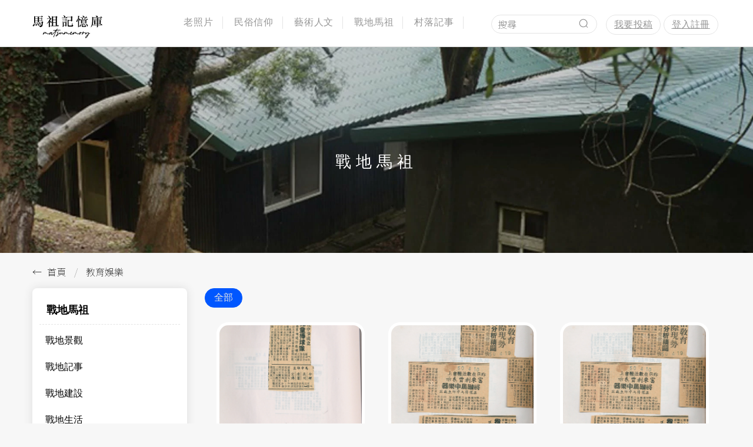

--- FILE ---
content_type: text/html; charset=UTF-8
request_url: https://matsumemory.tw/collections/37?page=6
body_size: 16073
content:
<!DOCTYPE html>
<html lang="zh-Hant-TW">
<head>
    <meta charset="utf-8">
    <meta name="description" content="" />
    <meta name="keywords" content="" />
    <meta name="viewport" content="width=device-width, initial-scale=1.0">
    <title>馬祖記憶庫</title>
    <link href="/images/favicon.ico" rel="shortcut icon">

    <!-- google font  -->
    <link rel="preconnect" href="https://fonts.googleapis.com">
    <link rel="preconnect" href="https://fonts.gstatic.com" crossorigin>
    <link href="https://fonts.googleapis.com/css2?family=Noto+Sans+TC:wght@100&display=swap" rel="stylesheet">

    <link href="/css/bootstrap.min.css" rel="stylesheet">
    <link href="/css/layout.css" rel="stylesheet">

    <link href="/css/article.css" rel="stylesheet">


    <script>
        document.oncontextmenu = function() { return false;};

        // 黑色遮罩及卷軸: 顯示或隱藏
        const onOpenOverlay = () => {
            document.getElementById("js-overlay").classList.toggle('js-overlay-open');
            document.documentElement.classList.toggle('js-headHidden')
        }

        /* 黑色遮罩及卷軸: 隱藏
            小網關閉側選單
            我要投稿: 開啟地圖設置經緯度
            文章 | 老照片: 內容修改建議
        **/
        const onCloseOverlay = () => {
            document.getElementById("js-sideNav").style.right = '';
            if (document.getElementById("js-setMap")) {
                document.getElementById("js-setMap").classList.remove('js-modal-in');
            }
            if (document.getElementById("js-contentSuggestion")) {
                document.getElementById("js-contentSuggestion").classList.remove('js-modal-in');
            }
            if (document.getElementById("js-contentComment")) {
                document.getElementById("js-contentComment").classList.remove('js-modal-in');
            }

            onOpenOverlay();
        }

        // 小網打開側選單
        const onOpenSideNav = () => {
            document.getElementById("js-sideNav").style.right = '0%';
            onOpenOverlay();
        }

        // 側選單: 內容交互
        window.addEventListener('DOMContentLoaded', () => {
            const navLists = document.querySelectorAll('.js-sideNavLists');
            Array.prototype.forEach.call(navLists, t => {
                t.addEventListener('click', e => {
                    const sideNavIn = document.querySelectorAll('.js-sideNavLists-in');
                    Array.prototype.forEach.call(sideNavIn, act => {
                        act.classList.remove('js-sideNavLists-in');
                    })
                    e.target.classList.add('js-sideNavLists-in');
                });
            });
        });

        // 卷軸於 100 時變換視覺樣式
        window.addEventListener('scroll', () => {
            const scrollPositionY = window.pageYOffset;
            if (scrollPositionY > 100) {
                document.getElementById("js-hdFixed").classList.add('js-hdFixed-in');
            } else {
                document.getElementById("js-hdFixed").classList.remove('js-hdFixed-in');
            }
        });

        // 小網開啟與關閉 searchBar
        const onOpenSearchBar = () => {
            const searchBar = document.getElementById('js-searchBar');
            searchBar.classList.toggle('js-searchBar-open')
        };

        // 我要投稿: 開啟地圖設置經緯度
        const onOpenSetMap = () => {
            document.getElementById("js-setMap").classList.add('js-modal-in');
            onOpenOverlay();
        };

        // 文章 | 老照片: 內容修改建議按鈕
        const onOpenContentSuggestion = () => {
            document.getElementById("js-contentSuggestion").classList.add('js-modal-in');
            onOpenOverlay();
        };
        // 文章 | 老照片: 留言
        const onOpenContentComment = (e) => {
            e.preventDefault();
            document.getElementById("js-contentComment").classList.add('js-modal-in');
            onOpenOverlay();
        };



        document.addEventListener('DOMContentLoaded', function () {
            document.querySelector('.js-captcha')?.addEventListener('click', e => {
                reloadCaptcha()
            });
        });
        const reloadCaptcha = () => {
            document.querySelector('.js-captcha').src = '/captcha/flat?' + Math.random();
        }

        window.addEventListener('DOMContentLoaded', () => {
            const wrapper = document.querySelector('.js-categorymMenu-m');
            if (wrapper === null) return;
            wrapper.addEventListener('click', e => {
                wrapper.classList.toggle('js-categorymMenu-m-active');
            });

            document.addEventListener('click', (event) => {
                const isClickInside = wrapper.contains(event.target);

                // 如果點擊事件不是在目標元素內部發生，則觸發事件
                if (!isClickInside) {
                    // 在這裡寫你需要觸發的事件
                    wrapper.classList.toggle('js-categorymMenu-m-active');
                }
            });
        });

    </script>
</head>
<body>
<div id="lsdv">
    <header class="header" id="js-hdFixed">
    <!-- DarkenBackground -->
    <div id="js-overlay" class="overlay" onclick="onCloseOverlay()"></div>

    <div class="container-fluid">
        <div class="container">
            <div class="col-xs-8 col-sm-9 col-md-10 col-lg-2 logo">
                <a href="/" title="馬祖記憶庫">
                    <svg class="logo-img" viewBox="0 0 101 34" xmlns="http://www.w3.org/2000/svg">
    <path d="M73.033 24.165c.106 0 .187.035.244.106.056.07.084.151.084.243v.032c-.007.07-.123.343-.35.816a26.572 26.572 0 0 1-.334.726l.004-.003.002.029a.593.593 0 0 0 .106-.074c.29-.254.526-.428.71-.52.17-.084.328-.126.477-.126.035 0 .067.003.095.01.17.021.36.113.572.276.212.155.436.264.673.328.237.064.422.095.556.095.156 0 .3-.028.434-.084.052-.022.1-.038.145-.05l-.007.013c.141-.265.247-.433.318-.504a.43.43 0 0 1 .254-.106.27.27 0 0 1 .18.075c.078.07.117.162.117.275a.8.8 0 0 1-.053.265 1.817 1.817 0 0 1-.1.217c-.054.102-.119.22-.197.355-.084.162-.17.323-.254.482-.085.159-.15.286-.196.381a.672.672 0 0 0-.069.175c0 .007.004.01.01.01.022 0 .39-.271 1.103-.815.67-.509 1.177-.856 1.52-1.044.342-.187.612-.28.81-.28.028 0 .057.003.085.01.516.057.773.442.773 1.155 0 .148-.01.307-.031.477v.053a11.435 11.435 0 0 1-.022.19v.022l.085-.064c.057-.035.124-.081.201-.138.29-.219.557-.397.8-.535.244-.137.405-.206.482-.206.1 0 .179.032.239.095.06.064.09.138.09.223v.031c-.007.12-.07.216-.191.286-.007.007-.014.011-.021.011l-.09.054-.058.036a5.326 5.326 0 0 1-.191.111c-.31.191-.728.491-1.25.9l-.382.308-.127.36c-.466 1.271-1.038 2.363-1.716 3.274-.671.868-1.3 1.405-1.886 1.61-.077.021-.17.032-.275.032a.784.784 0 0 1-.244-.032c-.268-.113-.402-.321-.402-.625v-.095c.084-.615.53-1.399 1.334-2.352.523-.58 1.275-1.303 2.257-2.172l.466-.403.085-.339c.063-.247.106-.452.127-.614.021-.162.032-.31.032-.445v-.095c-.007-.191-.021-.311-.043-.36l-.031-.048c-.007-.01-.022-.016-.043-.016h-.095c-.212 0-.865.413-1.96 1.24-.403.303-.708.527-.916.672a2.723 2.723 0 0 1-.472.28.67.67 0 0 1-.233.07 3.177 3.177 0 0 1-.116.005.464.464 0 0 1-.255-.074c-.134-.092-.201-.237-.201-.435 0-.105.018-.226.053-.36a5.1 5.1 0 0 1 .28-.73l.047-.1a2.87 2.87 0 0 1-.37.025c-.225 0-.427-.032-.603-.095a2.904 2.904 0 0 1-.774-.403c-.155-.113-.275-.173-.36-.18-.19 0-.526.254-1.006.763a8.21 8.21 0 0 0-.657.741c-.205.262-.452.6-.742 1.018a1.55 1.55 0 0 1-.09.121.412.412 0 0 1-.08.08.265.265 0 0 1-.12.047 1.063 1.063 0 0 1-.08.006.282.282 0 0 1-.128-.032c-.12-.064-.18-.159-.18-.286v-.042c.033-.177.307-.822.821-1.938a7.15 7.15 0 0 1-.651.03c-.184 0-.357-.006-.52-.02a5.36 5.36 0 0 1-1.175-.244 2.36 2.36 0 0 0-.175-.064.533.533 0 0 0-.08-.02l-.01.052a.726.726 0 0 0-.01.138 3.61 3.61 0 0 1-.467 1.356c-.092.148-.215.3-.37.455a1.843 1.843 0 0 1-.414.329.889.889 0 0 1-.36.084.593.593 0 0 1-.222-.042c-.248-.134-.371-.374-.371-.72 0-.129.016-.27.048-.426l.016-.01-.323.166c-.247.12-.5.233-.758.339-.389.158-.77.241-1.144.249-.149 0-.278-.013-.387-.038a1.082 1.082 0 0 1-.334-.143c-.318-.197-.533-.519-.646-.964a4.055 4.055 0 0 0-.053-.196.308.308 0 0 0-.042-.095c-.014-.018-.029-.026-.043-.026a.372.372 0 0 0-.106.042l-.19.095c-.304.163-.532.281-.684.355a1.37 1.37 0 0 1-.302.122.876.876 0 0 1-.116.01.311.311 0 0 1-.117-.02.493.493 0 0 1-.317-.244.59.59 0 0 1-.053-.265v-.053c.007-.127.046-.304.116-.53l.069-.26a.769.769 0 0 0 .027-.121v-.01l-.096.063c-.07.05-.155.113-.254.19-.261.191-.539.41-.832.657-.293.248-.651.562-1.075.943-.304.276-.533.48-.689.615-.155.134-.27.222-.344.265a.421.421 0 0 1-.207.063.522.522 0 0 1-.2-.032c-.128-.056-.191-.173-.191-.35 0-.063.007-.118.02-.164.015-.045.043-.11.085-.196l.11-.21.047-.091-.191.131c-.065.045-.132.089-.199.133-.473.315-.939.564-1.398.747a2.822 2.822 0 0 1-.614.16 3.647 3.647 0 0 1-.392.031 1.28 1.28 0 0 1-.35-.042c-.466-.142-.735-.357-.805-.647a3.042 3.042 0 0 1-.106-.645l.106-.054c-.36.19-.735.366-1.123.525-.389.158-.77.241-1.144.249-.149 0-.277-.013-.387-.038a1.082 1.082 0 0 1-.334-.143c-.317-.197-.533-.519-.646-.964a4.055 4.055 0 0 0-.053-.196.308.308 0 0 0-.042-.095c-.014-.018-.028-.026-.043-.026a.372.372 0 0 0-.106.042l-.19.095c-.304.163-.532.281-.684.355a1.37 1.37 0 0 1-.301.122.876.876 0 0 1-.117.01.311.311 0 0 1-.117-.02.493.493 0 0 1-.317-.244.59.59 0 0 1-.053-.265v-.053c.007-.127.046-.304.116-.53l.069-.26a.769.769 0 0 0 .027-.121v-.01l-.096.063c-.07.05-.155.113-.254.19-.261.191-.539.41-.832.657-.293.248-.651.562-1.075.943-.304.276-.533.48-.689.615-.155.134-.27.222-.344.265a.421.421 0 0 1-.206.063.522.522 0 0 1-.202-.032c-.127-.056-.19-.173-.19-.35 0-.063.007-.118.02-.164.015-.045.043-.11.085-.196.044-.087.112-.214.202-.38l-.1.057c-.322.18-.6.304-.832.371a2.13 2.13 0 0 1-.551.1c-.149 0-.29-.027-.424-.084-.29-.141-.477-.403-.562-.784a3.498 3.498 0 0 1-.031-.54v-.382l-.17.138a117.436 117.436 0 0 1-.636.509c-.734.607-1.264.999-1.589 1.176-.212.113-.402.17-.572.17a.675.675 0 0 1-.286-.064c-.198-.092-.296-.276-.296-.551 0-.189.05-.424.149-.706l.066-.036-.33.175c-.563.307-1.104.63-1.623.97l-.01.232a1.716 1.716 0 0 1-.064.403c-.233.706-.763 1.349-1.589 1.928-.283.19-.558.332-.826.424a2.11 2.11 0 0 1-.647.127.939.939 0 0 1-.296-.043.498.498 0 0 1-.34-.497v-.022c.008-.247.163-.536.467-.868.205-.22.51-.491.916-.816.406-.325.842-.65 1.309-.975l.243-.159-.074-.106a1.272 1.272 0 0 0-.095-.132 5.886 5.886 0 0 0-.276-.323 20.148 20.148 0 0 1-.212-.254c-.197-.226-.328-.408-.392-.546a.968.968 0 0 1-.095-.408v-.085c0-.091.007-.162.021-.211.014-.05.04-.11.074-.18.113-.212.299-.426.557-.641.257-.216.51-.37.757-.461.099-.029.19-.043.276-.043a.545.545 0 0 1 .55.424c.008.042.011.102.011.18s-.003.138-.01.18a.449.449 0 0 1-.043.127c-.05.092-.104.145-.164.16a.662.662 0 0 1-.143.02.357.357 0 0 1-.159-.042.264.264 0 0 1-.1-.085.571.571 0 0 1-.07-.159l-.02-.084-.223.137c-.134.092-.26.193-.376.302a.926.926 0 0 0-.228.292.243.243 0 0 0-.042.137.565.565 0 0 0 .132.286c.074.1.189.237.344.414a6.37 6.37 0 0 1 .434.53c.036.049.068.091.096.126.028.036.046.053.053.053l.095-.053c.064-.035.138-.08.223-.137a20.029 20.029 0 0 1 1.896-1.007c.104-.045.198-.078.282-.096.064-.137.133-.27.205-.402.078-.148.145-.249.202-.302a.298.298 0 0 1 .212-.079c.19 0 .31.102.36.307.014.036.021.07.021.106 0 .085-.042.163-.127.233a1.31 1.31 0 0 0-.19.307 10.498 10.498 0 0 0-.425.98.983.983 0 0 0-.063.25c0 .013.003.024.01.031h.011c.057 0 .23-.106.52-.318a38.26 38.26 0 0 0 1.217-.943c.233-.19.417-.337.551-.44.134-.102.239-.178.313-.227.074-.05.14-.088.196-.117a.8.8 0 0 1 .265-.052c.134 0 .247.056.339.169.056.07.09.152.1.244.01.091.016.197.016.317v.212c-.007.092-.01.18-.01.265 0 .417.063.654.19.71.05.021.106.032.17.032.113 0 .258-.032.434-.096.269-.098.55-.224.842-.376.293-.151.532-.277.715-.376l.047-.03.218-.378c.212-.363.385-.648.52-.852.183-.304.356-.456.519-.456a.31.31 0 0 1 .19.074c.085.057.127.149.127.276 0 .113-.035.254-.106.423-.084.233-.183.357-.296.371-.021 0-.043.013-.064.037a1.549 1.549 0 0 0-.095.133 3.602 3.602 0 0 0-.17.296c-.077.12-.143.23-.196.329a1.152 1.152 0 0 1-.1.17c0 .006-.004.013-.01.02l-.011.022a.081.081 0 0 0 .031-.011c.014-.014.043-.039.085-.074.042-.035.099-.085.17-.148a24.536 24.536 0 0 1 1.144-.959c.346-.272.607-.461.784-.567.226-.127.42-.19.582-.19.22 0 .368.126.445.38.007.036.01.075.01.117 0 .05-.003.103-.01.16a6.489 6.489 0 0 1-.127.508l-.069.243a.97.97 0 0 0-.026.106.686.686 0 0 0 .111-.053l.249-.127c.162-.092.288-.159.376-.201a.881.881 0 0 1 .228-.08c.063-.01.138-.015.222-.015.064 0 .113.001.149.005a.67.67 0 0 1 .095.016c.028.007.06.024.095.053.092.05.168.132.228.249.06.116.129.312.207.588.07.226.183.385.339.476.042.022.077.037.106.048.028.01.061.018.1.021.04.004.094.006.164.006a3.576 3.576 0 0 0 1.118-.281c.406-.166.775-.334 1.107-.503l.035-.015c.046-.146.106-.296.177-.452.41-.826.96-1.334 1.653-1.525.106-.021.205-.032.296-.032a.81.81 0 0 1 .583.223.705.705 0 0 1 .201.635c-.035.233-.176.463-.423.689-.22.19-.498.372-.837.545a3.805 3.805 0 0 1-1.012.371.18.18 0 0 0-.058.027c-.014.02-.022.07-.022.148 0 .078.004.159.011.244a.875.875 0 0 0 .032.19.49.49 0 0 0 .111.18.54.54 0 0 0 .175.128 1.517 1.517 0 0 0 .222.021h.096c.148 0 .296-.02.445-.058.148-.04.332-.105.55-.196.297-.12.901-.509 1.812-1.166.078-.056.148-.106.212-.148.07-.05.138-.095.201-.138.1-.073.192-.131.277-.174l.062-.107c.212-.363.385-.648.52-.852.183-.304.356-.456.519-.456a.31.31 0 0 1 .19.074c.085.057.127.149.127.276 0 .113-.035.254-.106.423-.084.233-.183.357-.296.371-.021 0-.043.013-.064.037a1.549 1.549 0 0 0-.095.133 3.602 3.602 0 0 0-.17.296c-.077.12-.143.23-.196.329a1.152 1.152 0 0 1-.1.17c0 .006-.004.013-.01.02l-.011.022a.081.081 0 0 0 .031-.011c.014-.014.043-.039.085-.074.042-.035.099-.085.17-.148a24.536 24.536 0 0 1 1.144-.959c.346-.272.607-.461.784-.567.226-.127.42-.19.582-.19.22 0 .368.126.445.38.007.036.01.075.01.117 0 .05-.003.103-.01.16a6.49 6.49 0 0 1-.127.508l-.069.243a.97.97 0 0 0-.026.106.686.686 0 0 0 .111-.053l.249-.127c.162-.092.288-.159.376-.201a.881.881 0 0 1 .228-.08c.063-.01.138-.015.222-.015.064 0 .113.001.149.005a.67.67 0 0 1 .095.016c.028.007.06.024.095.053.092.05.168.132.228.249.06.116.129.312.207.588.07.226.183.385.339.476.042.022.077.037.106.048.028.01.061.018.1.021.04.004.094.006.164.006a3.576 3.576 0 0 0 1.118-.281c.406-.166.775-.334 1.107-.503.08-.04.155-.07.224-.094l-.086.2c.17-.417.365-.786.588-1.108.222-.32.429-.538.62-.651a.56.56 0 0 1 .143-.053.816.816 0 0 1 .143-.01c.106 0 .187.013.243.042a.756.756 0 0 1 .165.143.73.73 0 0 1 .121.185.171.171 0 0 0 .043.095.4.4 0 0 0 .116.07 5.221 5.221 0 0 0 2.712.291l.017-.002.007-.014c.021-.053.035-.09.04-.111a.311.311 0 0 0 .01-.075v-.084c0-.184.138-.491.414-.922.127-.198.226-.328.296-.392a.354.354 0 0 1 .244-.095zm6.24 5.318-.021.01c-.036.022-.147.12-.334.297-.187.177-.383.366-.588.567a16.38 16.38 0 0 0-.456.46c-.748.827-1.214 1.512-1.398 2.056a.614.614 0 0 0-.032.159c0 .014.004.025.01.032h.022a.512.512 0 0 0 .17-.064c.388-.212.798-.58 1.228-1.102.205-.254.414-.554.625-.9.212-.346.396-.682.551-1.007.057-.113.101-.203.133-.27s.054-.118.069-.153a.243.243 0 0 0 .02-.075v-.01zm-43.478-9.397a.25.25 0 0 1 .106.032c.141.05.212.152.212.307a.463.463 0 0 1-.01.1.537.537 0 0 1-.059.133 56.353 56.353 0 0 1-.413.704c-.102.174-.19.327-.265.461a2.292 2.292 0 0 0-.111.212l.159-.01h.37c.438-.022.952-.04 1.542-.053l1.743-.043a17.644 17.644 0 0 0 .762-.01c.05 0 .092.003.128.01.07 0 .121.004.153.01a.82.82 0 0 1 .08.022c.12.064.18.163.18.297 0 .134-.057.23-.17.286a.133.133 0 0 1-.053.032.458.458 0 0 1-.1.015 21.39 21.39 0 0 1-1.075.026 679.23 679.23 0 0 0-3.385.096c-.456.014-.698.025-.726.032 0 .007-.032.07-.095.19-.064.12-.142.273-.233.456-1.194 2.31-2.296 4.884-3.306 7.723a5.406 5.406 0 0 0-.08.217.694.694 0 0 0-.036.186c0 .014.007.032.02.053a.243.243 0 0 1 .033.127.311.311 0 0 1-.011.074c-.021.078-.07.184-.148.318-.07.134-.13.233-.18.297a.441.441 0 0 1-.138.127.282.282 0 0 1-.127.031h-.043a.336.336 0 0 1-.17-.042.34.34 0 0 1-.169-.307c0-.184.286-1.035.858-2.553.799-2.133 1.61-4.022 2.437-5.668.07-.148.125-.261.164-.34a.587.587 0 0 0 .059-.137h-.011c-.021.021-.1.113-.238.276-.138.162-.306.356-.504.582a71.159 71.159 0 0 1-1.17 1.372 43.68 43.68 0 0 1-.959 1.044c-1.307 1.37-2.274 2.168-2.903 2.394-.12.035-.23.053-.328.053-.304 0-.516-.159-.636-.477a1.136 1.136 0 0 1-.053-.36c0-.134.018-.286.053-.456.078-.339.237-.805.477-1.398a.634.634 0 0 0 .032-.095v-.01c-.007 0-.014.003-.021.01a.307.307 0 0 0-.07.069l-.011.03-.004.038a.277.277 0 0 1-.096.207.314.314 0 0 1-.222.09.2.2 0 0 0-.064.01.31.31 0 0 0-.084.054c-.036.028-.083.07-.143.127l-.25.233c-.529.494-.935.844-1.218 1.049-.282.204-.512.31-.688.317h-.064a.74.74 0 0 1-.18-.02.556.556 0 0 1-.19-.117c-.135-.12-.202-.286-.202-.498 0-.085.01-.177.032-.276.014-.062.031-.124.051-.187l.235-.12c-.36.19-.735.366-1.123.525-.388.158-.77.241-1.144.249-.148 0-.277-.013-.387-.038a1.082 1.082 0 0 1-.334-.143c-.317-.197-.533-.519-.646-.964a4.055 4.055 0 0 0-.053-.196.308.308 0 0 0-.042-.095c-.014-.018-.028-.026-.042-.026a.372.372 0 0 0-.106.042l-.191.095c-.304.163-.532.281-.683.355a1.37 1.37 0 0 1-.302.122.876.876 0 0 1-.117.01.311.311 0 0 1-.116-.02.493.493 0 0 1-.318-.244.59.59 0 0 1-.053-.265v-.053c.007-.127.046-.304.116-.53l.07-.26a.769.769 0 0 0 .026-.121v-.01l-.096.063c-.07.05-.155.113-.254.19-.261.191-.538.41-.832.657-.293.248-.651.562-1.075.943-.304.276-.533.48-.688.615-.156.134-.27.222-.345.265a.421.421 0 0 1-.206.063.522.522 0 0 1-.202-.032c-.127-.056-.19-.173-.19-.35 0-.063.007-.118.02-.164.015-.045.043-.11.086-.196.07-.14.2-.383.392-.725.19-.343.392-.696.603-1.06.212-.363.385-.648.52-.852.183-.304.356-.456.519-.456a.31.31 0 0 1 .19.074c.085.057.127.149.127.276 0 .113-.035.254-.105.423-.085.233-.184.357-.297.371-.021 0-.042.013-.064.037a1.549 1.549 0 0 0-.095.133 3.602 3.602 0 0 0-.17.296c-.077.12-.143.23-.195.329a1.152 1.152 0 0 1-.101.17c0 .006-.004.013-.01.02l-.011.022a.081.081 0 0 0 .031-.011c.015-.014.043-.039.085-.074.043-.035.1-.085.17-.148a24.536 24.536 0 0 1 1.144-.959c.346-.272.607-.461.784-.567.226-.127.42-.19.582-.19.22 0 .368.126.445.38.007.036.011.075.011.117 0 .05-.004.103-.01.16a6.489 6.489 0 0 1-.128.508c-.028.099-.05.18-.069.243a.97.97 0 0 0-.026.106.686.686 0 0 0 .111-.053l.25-.127c.162-.092.287-.159.375-.201a.881.881 0 0 1 .228-.08c.064-.01.138-.015.222-.015.064 0 .113.001.149.005a.67.67 0 0 1 .095.016c.028.007.06.024.095.053.092.05.168.132.228.249.06.116.13.312.207.588.07.226.183.385.339.476.042.022.078.037.106.048.028.01.062.018.1.021.04.004.094.006.165.006a3.576 3.576 0 0 0 1.117-.281c.406-.166.775-.334 1.107-.503.082-.04.157-.071.226-.095.045-.066.094-.134.145-.202.332-.438.692-.763 1.08-.975a1.44 1.44 0 0 1 .308-.11c.085-.019.17-.027.254-.027h.085c.092 0 .162.005.212.015.05.011.106.034.17.07.112.056.211.126.296.211l.127.127.148-.127c.269-.219.491-.328.668-.328.099 0 .183.032.254.095a.482.482 0 0 1 .148.37v.054c-.007.056-.019.118-.037.185a2.95 2.95 0 0 1-.095.281l-.185.487c-.177.438-.299.775-.366 1.012s-.1.43-.1.577v.075c0 .035.003.06.01.074.007.014.018.02.032.02a1.634 1.634 0 0 0 .222-.095.123.123 0 0 1 .032-.02c.742-.417 1.896-1.505 3.464-3.264a177.311 177.311 0 0 0 1.759-2.055c.148-.176.222-.272.222-.286l-.323.016c-.201.01-.452.027-.752.048l-.884.063c-.29.022-.53.043-.72.064l-.52.053-.106-.053c-.127-.064-.194-.155-.201-.276v-.02c0-.276.23-.414.688-.414h.075a13.483 13.483 0 0 0 .7-.042c.175-.007.407-.021.693-.043.286-.02.56-.038.82-.053l.679-.037c.197-.01.318-.02.36-.026l.127-.01.572-.69c.163-.19.316-.375.46-.556l.313-.386.18-.212a.523.523 0 0 1 .106-.1.288.288 0 0 1 .106-.038.244.244 0 0 1 .085-.021zm.615 8.486a.59.59 0 0 0-.149.084c-.084.064-.19.142-.318.234-.127.091-.254.187-.38.286l-.33.254c-.225.176-.427.344-.603.503-.177.159-.3.284-.37.376a.948.948 0 0 0-.086.117l-.042.053c0 .014.007.02.021.02a.252.252 0 0 0 .069-.015l.143-.048a3.61 3.61 0 0 0 1.144-.688c.367-.318.64-.65.816-.996.028-.05.05-.092.063-.127l.022-.053zm31.983-2.628-.074.106c-.191.262-.366.581-.525.96-.159.377-.238.665-.238.863v.074l.074-.053.08-.08a1.82 1.82 0 0 1 .121-.111c.163-.19.3-.43.413-.72a2.12 2.12 0 0 0 .149-.795v-.244zm-42.037.064h-.032c-.226 0-.498.159-.816.477a3.441 3.441 0 0 0-.773 1.123 1.244 1.244 0 0 0-.085.296c0 .014.004.021.01.021a.295.295 0 0 0 .075-.042l.138-.095c.106-.07.21-.15.312-.239.103-.088.25-.219.44-.392.19-.173.466-.429.826-.768l.101-.1a.186.186 0 0 0 .042-.053.087.087 0 0 0 .006-.027l-.011-.02a.315.315 0 0 0-.095-.112.42.42 0 0 0-.138-.069zm29.78-.593a1.106 1.106 0 0 0-.403.106c-.297.148-.558.399-.784.752l-.095.148.127-.042c.035-.021.085-.046.148-.074l.19-.085a3.53 3.53 0 0 0 .663-.43c.159-.137.238-.241.238-.312a.094.094 0 0 0-.01-.042c-.014-.014-.04-.021-.074-.021zM4.288 2.819h8.203l.83-1.202c.048-.059.095-.088.142-.088.118 0 .445.23.981.69.536.459.804.745.804.857 0 .112-.082.168-.247.168H9.432v2.104h2.705l.707-.937c.06-.083.118-.124.177-.124.13 0 .424.197.884.592.46.395.69.657.69.787 0 .07-.107.106-.319.106H9.432v2.033h2.829l.69-.99c.058-.094.117-.142.176-.142.118 0 .407.213.866.637.46.424.69.701.69.83 0 .06-.095.09-.283.09H9.432v2.244h3.836l.53-.813c.06-.082.113-.124.16-.124.082 0 .398.192.946.575.548.383.822.64.822.769 0 .13-.254.271-.76.424-.012.566-.092 1.453-.24 2.66-.146 1.209-.279 1.963-.397 2.264-.118.3-.374.595-.769.884-.395.288-.884.512-1.467.671-.584.16-.946.239-1.087.239-.118 0-.2-.106-.248-.318-.07-.366-.174-.642-.31-.831-.135-.189-.359-.348-.671-.477-.312-.13-.816-.283-1.512-.46l.071-.424c1.108.224 1.992.336 2.652.336 1.013 0 1.65-.286 1.91-.858.258-.571.406-1.936.441-4.092H4.058c0 .224-.018.37-.053.442-.036.07-.13.153-.283.247a2.279 2.279 0 0 1-.575.239c-.23.065-.4.097-.512.097-.112 0-.162-.053-.15-.16.058-.565.088-1.148.088-1.75v-6.47c0-.495-.018-.996-.053-1.502a7.23 7.23 0 0 1 1.768.777zm3.57.425h-3.8v2.104h3.8V3.244zm0 2.528h-3.8v2.033h3.8V5.772zm0 4.702V8.23h-3.8v2.245h3.8zm1.698.584c1.544.919 2.316 1.68 2.316 2.28 0 .283-.11.584-.327.902-.218.318-.422.477-.61.477-.189 0-.307-.147-.354-.442-.177-.86-.595-1.868-1.255-3.023l.23-.194zm-2.528.406c.896.66 1.482 1.158 1.759 1.494.277.336.415.675.415 1.017 0 .341-.123.666-.37.972-.248.306-.496.46-.743.46-.106 0-.18-.03-.221-.089-.042-.059-.074-.2-.098-.424-.153-1.403-.489-2.481-1.007-3.235l.265-.195zm-2.493.478c.566.495 1.017.957 1.353 1.387.335.43.503.852.503 1.264 0 .413-.156.79-.468 1.132-.312.342-.616.513-.91.513-.118 0-.192-.03-.221-.089a.67.67 0 0 1-.045-.283l.036-1.096c0-1.002-.154-1.88-.46-2.634l.212-.194zm-1.485.247c.094.73.142 1.35.142 1.856 0 1.038-.224 1.727-.672 2.069-.448.342-.86.512-1.238.512-.2 0-.38-.056-.539-.168-.159-.111-.239-.247-.239-.406 0-.16.13-.398.39-.716.542-.684.922-1.211 1.14-1.582.218-.372.421-.893.61-1.565h.406zM22.66 1.53c.908.377 1.606.74 2.095 1.087.489.348.734.687.734 1.017 0 .33-.11.648-.327.954-.219.307-.469.46-.752.46-.188 0-.306-.17-.353-.513-.118-.836-.654-1.762-1.61-2.775l.213-.23zm7.16 1.432h3.553l.442-.69c.083-.13.177-.194.283-.194.106 0 .436.183.99.548.554.365.83.607.83.725 0 .13-.258.318-.777.566v12.021h.371l.53-.83c.142-.225.28-.337.416-.337.136 0 .392.227.77.68.376.455.565.752.565.894 0 .106-.165.159-.495.159h-10.59c-.318 0-.565.04-.742.123l-.389-.777c.247.059.542.088.884.088h1.609V4.34c0-.908-.018-1.632-.053-2.175.648.2 1.249.466 1.803.796zm3.73 4.331V3.544h-3.978v3.748h3.978zm0 3.942V7.858h-3.978v3.376h3.978zm0 4.703V11.8h-3.978v4.137h3.978zm-9.935-5.357a17.93 17.93 0 0 1-2.847 2.617l-.247-.248c1.12-1.12 2.15-2.451 3.094-3.995 0-.365-.012-.725-.036-1.078.13.035.313.1.548.194.39-.742.696-1.414.92-2.015h-3.147c-.318 0-.566.04-.743.123l-.406-.76c.247.06.542.089.884.089h3.5l.389-.637c.094-.153.194-.23.3-.23.107 0 .404.189.893.566.49.377.734.625.734.743 0 .094-.11.147-.327.159-.218.011-.451.218-.698.618a55.14 55.14 0 0 1-1.362 2.033v.036c.778.306 1.37.61 1.777.91.407.3.61.619.61.955 0 .336-.106.64-.318.91-.212.271-.419.407-.62.407-.14 0-.252-.177-.335-.53-.177-.896-.548-1.61-1.114-2.14v7.85c0 .153-.032.268-.097.345-.065.076-.262.185-.592.327-.33.141-.56.212-.69.212-.082 0-.123-.077-.123-.23l.035-1.025c.012-.401.018-.831.018-1.291V10.58zM44.495.946c.86.247 1.52.524 1.98.83.46.307.69.672.69 1.097 0 .282-.1.548-.3.795-.201.248-.42.371-.655.371-.236 0-.389-.041-.46-.123-.07-.083-.144-.322-.22-.716a3.192 3.192 0 0 0-.345-.99c-.153-.266-.442-.593-.866-.982l.176-.282zM55.35 7.858V3.703h-4.543c-.319 0-.566.042-.743.124l-.318-.813c.247.059.542.088.884.088h4.56l.478-.83c.06-.118.139-.177.239-.177.1 0 .209.04.327.123l1.184.867c.118.082.177.182.177.3s-.224.324-.672.619v3.66l.036 1.22c0 .14-.018.232-.053.273-.036.041-.16.118-.372.23-.212.112-.43.197-.654.256a2.315 2.315 0 0 1-.433.089c-.065 0-.097-.083-.097-.248V8.46h-3.483v6.682c0 .272.047.434.142.487.094.053.395.097.901.132.507.036.934.053 1.282.053s.728-.02 1.14-.062c.413-.04.687-.097.822-.168.136-.07.254-.218.354-.442.1-.223.188-.562.265-1.016.077-.454.18-1.164.31-2.13h.353c.024.966.056 1.653.097 2.06.042.406.121.695.239.865.118.171.318.34.601.504.094.047.141.11.141.186 0 .077-.067.268-.203.574-.135.307-.31.546-.521.716-.213.171-.758.28-1.636.328-.878.047-1.582.07-2.112.07-1.167 0-1.983-.047-2.449-.141-.465-.094-.775-.257-.928-.486-.153-.23-.23-.587-.23-1.07V9.007c0-.719-.017-1.332-.053-1.839.66.189 1.261.419 1.803.69h3.165zM47.642 4.34l.637-.849c.117-.177.223-.265.318-.265.094 0 .36.21.795.628.436.418.654.69.654.813 0 .124-.1.186-.3.186h-6.47c-.319 0-.566.04-.743.123l-.46-.725c.248.06.542.089.884.089h4.685zm-.336 2.422.495-.69a.381.381 0 0 1 .327-.176c.136 0 .395.182.778.548.383.365.575.595.575.689 0 .094-.1.141-.3.141h-5.357c-.319 0-.566.042-.743.124l-.371-.725c.247.06.542.089.884.089h3.712zm-.07 2.369.6-.796c.095-.13.192-.194.292-.194.1 0 .35.194.752.583.4.389.6.634.6.734 0 .1-.123.15-.37.15h-5.092c-.318 0-.566.041-.743.124l-.424-.69c.248.06.542.089.884.089h3.5zm-2.246 2.174h2.157l.407-.654c.059-.106.13-.159.212-.159.082 0 .36.127.83.38.472.253.708.427.708.522 0 .094-.189.247-.566.46v3.394c0 .235.006.447.018.636l.035.442c0 .07-.059.147-.177.23-.117.082-.32.18-.61.291-.288.112-.474.168-.556.168-.083 0-.124-.064-.124-.194v-1.414H44.76v1.538a.36.36 0 0 1-.106.265c-.07.07-.238.144-.503.22-.266.077-.454.116-.566.116-.112 0-.168-.024-.168-.071 0-.047.006-.174.018-.38.011-.206.017-.522.017-.946v-4.03c0-.496-.017-.996-.053-1.503.66.2 1.19.43 1.591.69zm2.334 3.677v-3.129H44.76v3.13h2.564zM73.368 3.774a8.946 8.946 0 0 0-.672-1.016c-.224-.29-.572-.622-1.043-1l.141-.282c.884.153 1.547.327 1.99.521.441.195.662.44.662.734 0 .153-.047.33-.141.53-.095.2-.218.372-.372.513h2.263l.495-.707c.13-.189.257-.283.38-.283.124 0 .392.189.805.566.412.377.618.619.618.725 0 .106-.117.159-.353.159h-8.468c-.318 0-.566.041-.743.124l-.318-.672c.248.059.542.088.884.088h3.872zm-6.63 1.768c.931.436 1.544.83 1.839 1.184h2.934a.985.985 0 0 1-.123-.37c-.118-.649-.436-1.262-.955-1.84l.141-.23c1.344.46 2.016.955 2.016 1.486 0 .4-.124.719-.371.954h1.962c.436-.848.778-1.673 1.025-2.475 1.061.366 1.591.649 1.591.849 0 .047-.014.077-.044.088-.03.012-.132.018-.31.018-.176 0-.335.088-.477.265-.141.177-.524.595-1.149 1.255h2.21l.654-.83c.153-.2.277-.301.372-.301.14 0 .45.218.928.654.477.436.716.713.716.831 0 .07-.13.106-.39.106h-10.5c0 .46-.089.816-.266 1.07-.176.253-.4.38-.671.38-.154 0-.271-.2-.354-.601-.141-.696-.4-1.297-.778-1.804V17.44a.33.33 0 0 1-.15.283c-.1.07-.298.162-.592.274-.295.111-.475.167-.54.167-.064 0-.097-.07-.097-.212l.036-.795c.011-.542.017-1.043.017-1.503V3.102c0-.589-.011-1.113-.035-1.573.283.059.716.194 1.3.407.583.212.874.362.874.45 0 .089-.27.263-.813.522v2.634zm-2.121.177c.118.695.177 1.32.177 1.874 0 .907-.15 1.608-.451 2.103-.3.495-.622.743-.964.743a.538.538 0 0 1-.415-.186.66.66 0 0 1-.168-.46c0-.182.059-.362.177-.539.483-.695.813-1.31.99-1.847a5.357 5.357 0 0 0 .265-1.688h.389zm6.735 2.422h4.473l.194-.407c.071-.153.154-.23.248-.23s.377.127.849.38c.471.254.707.428.707.522 0 .094-.189.224-.566.389v1.45c0 .341.012.707.035 1.096l.018.548c0 .117-.035.203-.106.256-.07.053-.265.133-.583.239-.319.106-.522.159-.61.159-.089 0-.133-.047-.133-.142v-.247h-4.844c-.035.082-.236.185-.6.31-.366.123-.593.185-.682.185-.088 0-.126-.06-.114-.177.058-.53.088-1.114.088-1.75V8.936c0-.495-.018-.996-.053-1.502.695.224 1.255.46 1.68.707zm4.526 1.803v-1.29H71.07v1.29h4.81zm0 1.732v-1.255H71.07v1.255h4.81zm-2.917.796c1.19.742 1.786 1.432 1.786 2.068 0 .224-.095.463-.283.716-.189.254-.357.38-.504.38-.147 0-.245-.044-.292-.132-.047-.089-.076-.227-.088-.416a5.408 5.408 0 0 0-.796-2.457l.177-.159zm3.412 1.45c-.012.341-.018.677-.018 1.007 0 .33.033.61.098.84.064.23.185.421.362.575.106.094.16.176.16.247 0 .07-.122.242-.363.513a1.623 1.623 0 0 1-.822.521c-.307.077-.946.115-1.918.115-.973 0-1.695-.041-2.166-.124-.472-.082-.77-.212-.893-.388-.124-.177-.185-.52-.185-1.026v-1.927c0-.754-.012-1.19-.036-1.308 1.132.247 1.697.442 1.697.583 0 .06-.135.148-.406.266v2.068c0 .236.032.386.097.45.065.066.271.116.619.151.347.035.772.053 1.273.053.5 0 .866-.02 1.096-.062.23-.041.43-.233.6-.574.172-.342.322-1.002.451-1.98h.354zm.371-.92c.778.46 1.359.837 1.742 1.132.383.294.639.557.769.786.13.23.194.498.194.805 0 .306-.091.586-.274.84-.183.253-.348.38-.495.38-.147 0-.25-.03-.31-.089-.058-.059-.144-.31-.256-.751a6.527 6.527 0 0 0-.495-1.317c-.218-.436-.586-.937-1.105-1.503l.23-.283zm-7.106.336c.011.283.017.548.017.796 0 1.296-.177 2.142-.53 2.537-.354.394-.737.592-1.15.592-.223 0-.394-.065-.512-.195a.695.695 0 0 1-.177-.486c0-.194.112-.368.336-.521.507-.342.884-.728 1.132-1.158.247-.43.424-.97.53-1.618l.354.053zm17.434-9.582h5.091c-.047-.047-.112-.188-.194-.424-.224-.636-.701-1.178-1.432-1.626l.159-.318c1.155.13 1.927.282 2.316.46.389.176.583.412.583.706 0 .401-.212.802-.636 1.202h4.26l.796-.919c.082-.118.18-.177.292-.177.112 0 .424.23.937.69.512.46.769.742.769.848 0 .106-.1.16-.301.16H87.196c-.06 3.712-.16 6.275-.3 7.69-.142 1.414-.42 2.516-.832 3.306s-1.16 1.703-2.245 2.74l-.247-.195c.683-1.037 1.199-2.304 1.546-3.8.348-1.497.522-3.813.522-6.948 0-1.509-.041-2.858-.124-4.049.601.224 1.12.442 1.556.654zm5.427 4.58V6.796h-3.748c-.318 0-.565.041-.742.124l-.46-.743c.248.06.542.089.884.089H92.5c0-.59-.017-1.102-.053-1.538 1.356.224 2.033.43 2.033.619 0 .094-.177.223-.53.388v.53h2.775l.708-.865c.07-.107.159-.16.265-.16.106 0 .386.21.84.628.453.418.68.678.68.778 0 .1-.088.15-.265.15h-5.003v1.538h2.333l.336-.548c.06-.094.127-.141.204-.141.076 0 .259.076.548.23.288.153.533.297.733.433.2.135.3.232.3.291 0 .106-.182.277-.547.513v2.776c0 .318.006.548.017.689l.018.389a.327.327 0 0 1-.132.265c-.089.07-.283.153-.584.248-.3.094-.533.141-.698.141-.07 0-.106-.065-.106-.194v-.442h-2.422v1.45h3.5l.866-.902c.107-.13.218-.195.336-.195.118 0 .413.23.884.69.472.46.707.742.707.848 0 .106-.094.16-.282.16h-6.011v2.404c0 .13-.056.232-.168.309-.112.077-.342.186-.69.327-.347.142-.545.212-.592.212-.047 0-.07-.053-.07-.159l.035-.76c.023-.672.035-1.45.035-2.334h-4.755c-.319 0-.566.042-.743.124l-.353-.813c.247.059.542.088.884.088h4.967v-1.45h-2.687v.301a.34.34 0 0 1-.115.274c-.076.065-.28.162-.61.292-.33.13-.53.194-.6.194-.072 0-.107-.047-.107-.141l.018-.69c.012-.2.017-.418.017-.654V9.113c0-.471-.017-.96-.053-1.467.72.247 1.28.477 1.68.69h2.457zm0 1.997V8.9h-2.687v1.432h2.687zM93.95 8.9v1.432h2.422V8.9h-2.422zm-1.45 3.5V10.9h-2.687V12.4h2.687zm1.45-1.502V12.4h2.422V10.9h-2.422z" fill-rule="nonzero"/>
</svg>

                </a>
            </div>
            <div class="col-xs-4 col-sm-3 col-md-2 col-lg-10">
                <div class="col-xs-6 hidden-lg search-m" onclick="onOpenSearchBar()">
                    <svg class="search-img" viewBox="0 0 36 37" xmlns="http://www.w3.org/2000/svg">
    <path d="M17.25 4.602c7.031 0 12.75 5.72 12.75 12.75 0 3.204-1.188 6.136-3.146 8.378a.83.83 0 0 1 .175.134l4.208 4.206a.897.897 0 0 1-1.266 1.27l-4.208-4.204a.901.901 0 0 1-.138-.178 12.692 12.692 0 0 1-8.374 3.144c-7.03 0-12.751-5.72-12.751-12.75s5.72-12.75 12.75-12.75zm0 1.964c-5.947 0-10.786 4.838-10.786 10.786 0 5.948 4.839 10.787 10.787 10.787 5.946 0 10.785-4.84 10.785-10.787 0-5.948-4.839-10.786-10.785-10.786z" fill="" fill-rule="evenodd"/>
</svg>

                </div>
                <div class="col-xs-6 col-lg-3-5 mainNAV">
                    <ul class="row sideNav" id="js-sideNav">
    <li class="hidden-lg sideNav-list">
        <a href="/" title="馬祖記憶庫">馬祖記憶庫</a>
    </li>
    <li class="hidden-lg sideNav-list">
        <a href="/" title="回首頁">回首頁</a>
    </li>
    <li class="hidden-lg sideNav-list">
        <a href="/login" title="登入/註冊">登入/註冊</a>
    </li>
    <li class="hidden-lg sideNav-list">
        <a href="/contributions/create" title="我要投稿">我要投稿</a>
    </li>
    <li class="js-sideNavLists sideNav-lists">
    <img src="/images/svg/icons-arrow.svg" class="sideNav-backArrow" />老照片
    <div class="listItem">
        <ul>
                        <li class="listItem-item"><a href="https://matsumemory.tw/collections/6" title="中央社58年前老照片">中央社58年前老照片</a></li>
                        <li class="listItem-item"><a href="https://matsumemory.tw/collections/7" title="中正國小老照片">中正國小老照片</a></li>
                        <li class="listItem-item"><a href="https://matsumemory.tw/collections/8" title="個人典藏">個人典藏</a></li>
                        <li class="listItem-item"><a href="https://matsumemory.tw/collections/9" title="典藏馬祖">典藏馬祖</a></li>
                        <li class="listItem-item"><a href="https://matsumemory.tw/collections/10" title="文物館50年代老照片">文物館50年代老照片</a></li>
                        <li class="listItem-item"><a href="https://matsumemory.tw/collections/11" title="文獻中心">文獻中心</a></li>
                        <li class="listItem-item"><a href="https://matsumemory.tw/collections/12" title="時空寄情">時空寄情</a></li>
                        <li class="listItem-item"><a href="https://matsumemory.tw/collections/13" title="莒光老照片市集">莒光老照片市集</a></li>
                        <li class="listItem-item"><a href="https://matsumemory.tw/collections/14" title="馬祖高中老照片">馬祖高中老照片</a></li>
                        <li class="listItem-item"><a href="https://matsumemory.tw/collections/49" title="社會與政治">社會與政治</a></li>
                    </ul>
    </div>
</li>
<li class="js-sideNavLists sideNav-lists">
    <img src="/images/svg/icons-arrow.svg" class="sideNav-backArrow" />民俗信仰
    <div class="listItem">
        <ul>
                        <li class="listItem-item"><a href="https://matsumemory.tw/collections/21" title="建築">建築</a></li>
                        <li class="listItem-item"><a href="https://matsumemory.tw/collections/22" title="文物">文物</a></li>
                        <li class="listItem-item"><a href="https://matsumemory.tw/collections/23" title="祭儀活動">祭儀活動</a></li>
                        <li class="listItem-item"><a href="https://matsumemory.tw/collections/24" title="神明故事">神明故事</a></li>
                        <li class="listItem-item"><a href="https://matsumemory.tw/collections/25" title="生命禮俗">生命禮俗</a></li>
                    </ul>
    </div>
</li>
<li class="js-sideNavLists sideNav-lists">
    <img src="/images/svg/icons-arrow.svg" class="sideNav-backArrow" />藝術人文
    <div class="listItem">
        <ul>
                        <li class="listItem-item"><a href="https://matsumemory.tw/collections/26" title="鼓板">鼓板</a></li>
                        <li class="listItem-item"><a href="https://matsumemory.tw/collections/27" title="傳統建築">傳統建築</a></li>
                        <li class="listItem-item"><a href="https://matsumemory.tw/collections/28" title="剪花">剪花</a></li>
                        <li class="listItem-item"><a href="https://matsumemory.tw/collections/29" title="方言">方言</a></li>
                        <li class="listItem-item"><a href="https://matsumemory.tw/collections/30" title="歌謠">歌謠</a></li>
                        <li class="listItem-item"><a href="https://matsumemory.tw/collections/31" title="飲食">飲食</a></li>
                    </ul>
    </div>
</li>
<li class="js-sideNavLists sideNav-lists">
    <img src="/images/svg/icons-arrow.svg" class="sideNav-backArrow" />戰地馬祖
    <div class="listItem">
        <ul>
                        <li class="listItem-item"><a href="https://matsumemory.tw/collections/32" title="戰地景觀">戰地景觀</a></li>
                        <li class="listItem-item"><a href="https://matsumemory.tw/collections/33" title="戰地記事">戰地記事</a></li>
                        <li class="listItem-item"><a href="https://matsumemory.tw/collections/34" title="戰地建設">戰地建設</a></li>
                        <li class="listItem-item"><a href="https://matsumemory.tw/collections/35" title="戰地生活">戰地生活</a></li>
                        <li class="listItem-item"><a href="https://matsumemory.tw/collections/36" title="戰略組織">戰略組織</a></li>
                        <li class="listItem-item"><a href="https://matsumemory.tw/collections/37" title="教育娛樂">教育娛樂</a></li>
                        <li class="listItem-item"><a href="https://matsumemory.tw/collections/38" title="戰地東引">戰地東引</a></li>
                    </ul>
    </div>
</li>
<li class="js-sideNavLists sideNav-lists">
    <img src="/images/svg/icons-arrow.svg" class="sideNav-backArrow" />村落記事
    <div class="listItem">
        <ul>
                        <li class="listItem-item"><a href="https://matsumemory.tw/collections/39" title="南竿">南竿</a></li>
                        <li class="listItem-item"><a href="https://matsumemory.tw/collections/40" title="北竿">北竿</a></li>
                        <li class="listItem-item"><a href="https://matsumemory.tw/collections/41" title="莒光">莒光</a></li>
                        <li class="listItem-item"><a href="https://matsumemory.tw/collections/42" title="東引">東引</a></li>
                    </ul>
    </div>
</li>
</ul>

<button class="burgerBtn" aria-hidden="true" onclick="onOpenSideNav()">
    <svg class="menu-img" viewBox="0 0 36 37" xmlns="http://www.w3.org/2000/svg">
    <path d="M5.584 7.602H24.17c.598 0 1.084.474 1.084 1.059 0 .584-.486 1.058-1.084 1.058H5.584A1.072 1.072 0 0 1 4.5 8.66c0-.585.486-1.059 1.084-1.059zm.065 9.496h24.705c.633 0 1.147.474 1.147 1.058 0 .585-.514 1.059-1.147 1.059H5.649c-.633 0-1.148-.474-1.148-1.059 0-.584.515-1.058 1.148-1.058zm-.064 9.388h13.346c.598 0 1.084.474 1.084 1.058 0 .584-.486 1.058-1.084 1.058H5.585a1.072 1.072 0 0 1-1.084-1.058c0-.584.486-1.058 1.084-1.058z" fill-rule="evenodd"/>
</svg>

</button>
                </div>
                <div class="col-xs-2-5 header-group-right hidden-xs hidden-sm hidden-md">
                    <div class="col-xs-6">
                        <form action="/articles" method="get" class="search">
    <label>
        <input type="text" name="q" class="form-control search-form" placeholder="搜尋">
    </label>
    <button type="submit" class="btn btn-link search-btn">
        <svg class="search-img" viewBox="0 0 36 37" xmlns="http://www.w3.org/2000/svg">
    <path d="M17.25 4.602c7.031 0 12.75 5.72 12.75 12.75 0 3.204-1.188 6.136-3.146 8.378a.83.83 0 0 1 .175.134l4.208 4.206a.897.897 0 0 1-1.266 1.27l-4.208-4.204a.901.901 0 0 1-.138-.178 12.692 12.692 0 0 1-8.374 3.144c-7.03 0-12.751-5.72-12.751-12.75s5.72-12.75 12.75-12.75zm0 1.964c-5.947 0-10.786 4.838-10.786 10.786 0 5.948 4.839 10.787 10.787 10.787 5.946 0 10.785-4.84 10.785-10.787 0-5.948-4.839-10.786-10.785-10.786z" fill="" fill-rule="evenodd"/>
</svg>

    </button>
</form>
                    </div>
                    <div class="col-xs-3">
                        <a class="btn bn-out btn-radius" href="/contributions/create">
                            我要投稿
                        </a>
                    </div>
                    <div class="col-xs-3">
                                                    <a class="btn bn-out btn-radius" href="/login">登入註冊</a>
                                            </div>
                </div>
            </div>
            <div class="col-xs-12 hidden-lg" id="js-searchBar">
                <form action="/articles" method="get" class="search">
    <label>
        <input type="text" name="q" class="form-control search-form" placeholder="搜尋">
    </label>
    <button type="submit" class="btn btn-link search-btn">
        <svg class="search-img" viewBox="0 0 36 37" xmlns="http://www.w3.org/2000/svg">
    <path d="M17.25 4.602c7.031 0 12.75 5.72 12.75 12.75 0 3.204-1.188 6.136-3.146 8.378a.83.83 0 0 1 .175.134l4.208 4.206a.897.897 0 0 1-1.266 1.27l-4.208-4.204a.901.901 0 0 1-.138-.178 12.692 12.692 0 0 1-8.374 3.144c-7.03 0-12.751-5.72-12.751-12.75s5.72-12.75 12.75-12.75zm0 1.964c-5.947 0-10.786 4.838-10.786 10.786 0 5.948 4.839 10.787 10.787 10.787 5.946 0 10.785-4.84 10.785-10.787 0-5.948-4.839-10.786-10.785-10.786z" fill="" fill-rule="evenodd"/>
</svg>

    </button>
</form>
            </div>
        </div>
    </div>
</header>

    <!-- 內容 -->
        <div class="container-fluid setEnd">
        <div class="container-fluid">
            <div class="articleTitle">
    <img src="https://storage.googleapis.com/matsu/images/_63fb424a55bb16158a0a94d22645d8cd.jpg" alt="戰地馬祖" class="articleTitle-banner" />
    <div class="articleTitle-txt">
        <h1>戰地馬祖</h1>
        <small></small>
    </div>
</div>
        </div>
        <div class="container article">
            <div class="col-xs-12">
                <ol class="breadcrumb">
            <li class="breadcrumb-item" itemprop="itemListElement" itemscope="" itemtype="http://schema.org/ListItem">
                            <a href="https://matsumemory.tw" title="首頁" itemprop="url">
                    <span itemprop="name">首頁</span>
                </a>
                    </li>
            <li class="breadcrumb-item" itemprop="itemListElement" itemscope="" itemtype="http://schema.org/ListItem">
                            <span class="active" itemprop="name">教育娛樂</span>
                    </li>
    </ol>

<!-- 搜尋結果的呈現較特別請再留意 -->
            </div>
            <div class="col-xs-12 col-lg-3">
                <!-- 大小網差異點
ui   -->
<div class="categorymMenu">
    <ul class="categorymMenu-lists">
        <li>
            <h1 class="categorymMenu-title">戰地馬祖</h1>
        </li>
                <li>
            <a
                href="https://matsumemory.tw/collections/32"
                class="categorymMenu-item "
                title="戰地景觀">
                戰地景觀
            </a>
        </li>
                <li>
            <a
                href="https://matsumemory.tw/collections/33"
                class="categorymMenu-item "
                title="戰地記事">
                戰地記事
            </a>
        </li>
                <li>
            <a
                href="https://matsumemory.tw/collections/34"
                class="categorymMenu-item "
                title="戰地建設">
                戰地建設
            </a>
        </li>
                <li>
            <a
                href="https://matsumemory.tw/collections/35"
                class="categorymMenu-item "
                title="戰地生活">
                戰地生活
            </a>
        </li>
                <li>
            <a
                href="https://matsumemory.tw/collections/36"
                class="categorymMenu-item "
                title="戰略組織">
                戰略組織
            </a>
        </li>
                <li>
            <a
                href="https://matsumemory.tw/collections/37"
                class="categorymMenu-item active"
                title="教育娛樂">
                教育娛樂
            </a>
        </li>
                <li>
            <a
                href="https://matsumemory.tw/collections/38"
                class="categorymMenu-item "
                title="戰地東引">
                戰地東引
            </a>
        </li>
            </ul>
</div>

<div class="categorymMenu-m js-categorymMenu-m">
    <h1 class="categorymMenu-selectItem">教育娛樂</h1>
    <ul class="categorymMenu-lists">
                    <li><a href="https://matsumemory.tw/collections/32" class="categorymMenu-item" title="戰地景觀">戰地景觀</a></li>
                    <li><a href="https://matsumemory.tw/collections/33" class="categorymMenu-item" title="戰地記事">戰地記事</a></li>
                    <li><a href="https://matsumemory.tw/collections/34" class="categorymMenu-item" title="戰地建設">戰地建設</a></li>
                    <li><a href="https://matsumemory.tw/collections/35" class="categorymMenu-item" title="戰地生活">戰地生活</a></li>
                    <li><a href="https://matsumemory.tw/collections/36" class="categorymMenu-item" title="戰略組織">戰略組織</a></li>
                    <li><a href="https://matsumemory.tw/collections/37" class="categorymMenu-item" title="教育娛樂">教育娛樂</a></li>
                    <li><a href="https://matsumemory.tw/collections/38" class="categorymMenu-item" title="戰地東引">戰地東引</a></li>
            </ul>
</div>
            </div>
            <div class="col-xs-12 col-lg-9">
                <div class="categorymSubMenu">
    <a href="https://matsumemory.tw/collections/37" class="categorymSubMenu-item active" title="全部">全部</a>
    </div>
                <div class="articleList">
        <a href="https://matsumemory.tw/articles/18692" title="民國51年馬祖中學成立兒童棒球隊-馬祖中學新聞集錦" class="col-xs-12 col-sm-6 col-md-4 articleList-inner">
        <div class="articleList-top">
            <img src="https://storage.googleapis.com/matsu/images/article_18692_7fd4071b6166dd115fcfc3881b1e8a54.jpg" alt="民國51年馬祖中學成立兒童棒球隊-馬祖中學新聞集錦" class="articleList-img" />
        </div>
        <h3 class="articleList-class">教育娛樂</h3>
        <h4 class="articleList-title">民國51年馬祖中學成立兒童棒球隊-馬祖中學新聞集錦</h4>
        <h4 class="articleList-desc"></h4>
    </a>
        <a href="https://matsumemory.tw/articles/18670" title="民國50年馬祖中學遠足-馬祖中學新聞集錦" class="col-xs-12 col-sm-6 col-md-4 articleList-inner">
        <div class="articleList-top">
            <img src="https://storage.googleapis.com/matsu/images/article_18670_e5cbfa05c39fb8478760f7f2e1721795.jpg" alt="民國50年馬祖中學遠足-馬祖中學新聞集錦" class="articleList-img" />
        </div>
        <h3 class="articleList-class">教育娛樂</h3>
        <h4 class="articleList-title">民國50年馬祖中學遠足-馬祖中學新聞集錦</h4>
        <h4 class="articleList-desc"></h4>
    </a>
        <a href="https://matsumemory.tw/articles/18671" title="民國50年歡送馬祖建設視察團-馬祖中學新聞集錦" class="col-xs-12 col-sm-6 col-md-4 articleList-inner">
        <div class="articleList-top">
            <img src="https://storage.googleapis.com/matsu/images/article_18671_a6741a42da26dd0ab5baaafc745f1e16.jpg" alt="民國50年歡送馬祖建設視察團-馬祖中學新聞集錦" class="articleList-img" />
        </div>
        <h3 class="articleList-class">教育娛樂</h3>
        <h4 class="articleList-title">民國50年歡送馬祖建設視察團-馬祖中學新聞集錦</h4>
        <h4 class="articleList-desc"></h4>
    </a>
        <a href="https://matsumemory.tw/articles/18701" title="民國51年馬祖日報報導馬祖一周大事-馬祖中學新聞集錦" class="col-xs-12 col-sm-6 col-md-4 articleList-inner">
        <div class="articleList-top">
            <img src="https://storage.googleapis.com/matsu/images/article_18701_d63a9ed150d652626b42ef4f6026651f.jpg" alt="民國51年馬祖日報報導馬祖一周大事-馬祖中學新聞集錦" class="articleList-img" />
        </div>
        <h3 class="articleList-class">教育娛樂</h3>
        <h4 class="articleList-title">民國51年馬祖日報報導馬祖一周大事-馬祖中學新聞集錦</h4>
        <h4 class="articleList-desc"></h4>
    </a>
        <a href="https://matsumemory.tw/articles/18702" title="民國51年馬祖中學為救難同胞展開自由樂捐行動-馬祖中學新聞集錦" class="col-xs-12 col-sm-6 col-md-4 articleList-inner">
        <div class="articleList-top">
            <img src="https://storage.googleapis.com/matsu/images/article_18702_be4a8f47a271bcc2a7e9338901b7fe03.jpg" alt="民國51年馬祖中學為救難同胞展開自由樂捐行動-馬祖中學新聞集錦" class="articleList-img" />
        </div>
        <h3 class="articleList-class">教育娛樂</h3>
        <h4 class="articleList-title">民國51年馬祖中學為救難同胞展開自由樂捐行動-馬祖中學新聞集錦</h4>
        <h4 class="articleList-desc"></h4>
    </a>
        <a href="https://matsumemory.tw/articles/18703" title="民國51年馬祖中學借用場地給國軍作為政治大考" class="col-xs-12 col-sm-6 col-md-4 articleList-inner">
        <div class="articleList-top">
            <img src="https://storage.googleapis.com/matsu/images/article_18703_5c10976793dd858f715a63413a9232f2.jpg" alt="民國51年馬祖中學借用場地給國軍作為政治大考" class="articleList-img" />
        </div>
        <h3 class="articleList-class">教育娛樂</h3>
        <h4 class="articleList-title">民國51年馬祖中學借用場地給國軍作為政治大考</h4>
        <h4 class="articleList-desc"></h4>
    </a>
        <a href="https://matsumemory.tw/articles/18704" title="民國51年馬祖第三屆畢業典禮-馬祖中學新聞集錦" class="col-xs-12 col-sm-6 col-md-4 articleList-inner">
        <div class="articleList-top">
            <img src="https://storage.googleapis.com/matsu/images/article_18704_7ac78d808ad836c56e690907838bf65d.jpg" alt="民國51年馬祖第三屆畢業典禮-馬祖中學新聞集錦" class="articleList-img" />
        </div>
        <h3 class="articleList-class">教育娛樂</h3>
        <h4 class="articleList-title">民國51年馬祖第三屆畢業典禮-馬祖中學新聞集錦</h4>
        <h4 class="articleList-desc"></h4>
    </a>
        <a href="https://matsumemory.tw/articles/18705" title="民國51年婦女之家為馬祖中學女畢業生舉辦茶會-馬祖中學新聞集錦" class="col-xs-12 col-sm-6 col-md-4 articleList-inner">
        <div class="articleList-top">
            <img src="https://storage.googleapis.com/matsu/images/article_18705_651d67bc89ffed0ffdf5cbf88552db22.jpg" alt="民國51年婦女之家為馬祖中學女畢業生舉辦茶會-馬祖中學新聞集錦" class="articleList-img" />
        </div>
        <h3 class="articleList-class">教育娛樂</h3>
        <h4 class="articleList-title">民國51年婦女之家為馬祖中學女畢業生舉辦茶會-馬祖中學新聞集錦</h4>
        <h4 class="articleList-desc"></h4>
    </a>
        <a href="https://matsumemory.tw/articles/18706" title="民國51年馬祖第三屆畢業生之升學情形-馬祖中學新聞集錦" class="col-xs-12 col-sm-6 col-md-4 articleList-inner">
        <div class="articleList-top">
            <img src="https://storage.googleapis.com/matsu/images/article_18706_c91110517256c3888aed4aec538f3396.jpg" alt="民國51年馬祖第三屆畢業生之升學情形-馬祖中學新聞集錦" class="articleList-img" />
        </div>
        <h3 class="articleList-class">教育娛樂</h3>
        <h4 class="articleList-title">民國51年馬祖第三屆畢業生之升學情形-馬祖中學新聞集錦</h4>
        <h4 class="articleList-desc"></h4>
    </a>
        <a href="https://matsumemory.tw/articles/18707" title="民國51年馬祖中學畢業典禮實況-馬祖中學新聞集錦" class="col-xs-12 col-sm-6 col-md-4 articleList-inner">
        <div class="articleList-top">
            <img src="https://storage.googleapis.com/matsu/images/article_18707_df8c1287e4b6046e1f69a78669899c37.jpg" alt="民國51年馬祖中學畢業典禮實況-馬祖中學新聞集錦" class="articleList-img" />
        </div>
        <h3 class="articleList-class">教育娛樂</h3>
        <h4 class="articleList-title">民國51年馬祖中學畢業典禮實況-馬祖中學新聞集錦</h4>
        <h4 class="articleList-desc"></h4>
    </a>
        <a href="https://matsumemory.tw/articles/18708" title="民國51年馬祖畢業師生惜別晚會-馬祖中學新聞集錦" class="col-xs-12 col-sm-6 col-md-4 articleList-inner">
        <div class="articleList-top">
            <img src="https://storage.googleapis.com/matsu/images/article_18708_d5f1dde03fab6a86c61644406305f16e.jpg" alt="民國51年馬祖畢業師生惜別晚會-馬祖中學新聞集錦" class="articleList-img" />
        </div>
        <h3 class="articleList-class">教育娛樂</h3>
        <h4 class="articleList-title">民國51年馬祖畢業師生惜別晚會-馬祖中學新聞集錦</h4>
        <h4 class="articleList-desc"></h4>
    </a>
        <a href="https://matsumemory.tw/articles/18709" title="民國51年馬祖中學畢業典禮頒獎-馬祖中學新聞集錦" class="col-xs-12 col-sm-6 col-md-4 articleList-inner">
        <div class="articleList-top">
            <img src="https://storage.googleapis.com/matsu/images/article_18709_58fb05dc038830d36c40062580945dc4.jpg" alt="民國51年馬祖中學畢業典禮頒獎-馬祖中學新聞集錦" class="articleList-img" />
        </div>
        <h3 class="articleList-class">教育娛樂</h3>
        <h4 class="articleList-title">民國51年馬祖中學畢業典禮頒獎-馬祖中學新聞集錦</h4>
        <h4 class="articleList-desc"></h4>
    </a>
    </div>

                <style>
    @media (min-width: 320px) and (max-width: 768px) {
       #lsdv .btn {
            padding: 5px 2px;
        } 
    }
</style>

    <nav class="col-xs-12 pagination">
        <ul class="pagination-group">
            
                            <li class="btn bn-out leading-none">
                    <a href="https://matsumemory.tw/collections/37?page=5" rel="prev" aria-label="&laquo; 上一頁">
                        <img src="/images/svg/icons-arrow.svg" alt="prev" class="arrow">
                    </a>
                </li>
            
            
                            
                
                
                                                                                        <li class="btn bn-out"><a href="https://matsumemory.tw/collections/37?page=1">1</a></li>
                                                                                                <li class="btn bn-out"><a href="https://matsumemory.tw/collections/37?page=2">2</a></li>
                                                                                                <li class="btn bn-out"><a href="https://matsumemory.tw/collections/37?page=3">3</a></li>
                                                                                                <li class="btn bn-out"><a href="https://matsumemory.tw/collections/37?page=4">4</a></li>
                                                                                                <li class="btn bn-out"><a href="https://matsumemory.tw/collections/37?page=5">5</a></li>
                                                                                                <li class="btn bn-keep active" aria-current="page"><span>6</span></li>
                                                                                                <li class="btn bn-out"><a href="https://matsumemory.tw/collections/37?page=7">7</a></li>
                                                                                                <li class="btn bn-out"><a href="https://matsumemory.tw/collections/37?page=8">8</a></li>
                                                                                                <li class="btn bn-out"><a href="https://matsumemory.tw/collections/37?page=9">9</a></li>
                                                                        
            
                            <li class="btn bn-out pagination-right leading-none">
                    <a href="https://matsumemory.tw/collections/37?page=7" rel="next" aria-label="下一頁 &raquo;">
                        <img src="/images/svg/icons-arrow.svg" alt="next" class="arrow"/>
                    </a>
                </li>
                    </ul>
    </nav>

            </div>
        </div>
    </div>
    <!-- //內容 -->

    <footer class="footer">
    <div class="container">
        <div class="row footerList">
            <div class="col-xs-12 col-sm-8">
                © Matsumemory 2022<br />
                本網站由連江縣政府文化處與果匠設計負責維護管理，部分圖片之著作權利狀態仍未經確認，僅限本平台瀏覽。
            </div>
            <div class="col-xs-12 col-sm-4 text-right">
                
            </div>
        </div>
    </div>
</footer>
</div>
</body>

</html>


--- FILE ---
content_type: text/css
request_url: https://matsumemory.tw/css/layout.css
body_size: 4016
content:
html {
  -ms-text-size-adjust: 100%;
  -webkit-text-size-adjust: 100%;
  font-size: 100%;
  height: 100%;
}

body {
  font-size: 16px;
  min-height: 100vh;
  margin: 0;
  height: 100%;
}

article,
aside,
details,
figcaption,
figure,
footer,
header,
hgroup,
main,
menu,
nav,
section,
summary {
  display: block;
}

audio,
canvas,
progress,
video {
  display: inline-block;
  vertical-align: baseline;
}

audio:not([controls]) {
  display: none;
  height: 0;
}

[hidden],
template {
  display: none;
}

a {
  background-color: transparent;
}

a:active,
a:hover {
  outline: 0;
}

abbr[title] {
  border-bottom: 1px dotted;
}

b,
strong {
  font-weight: bold;
}

dfn {
  font-style: italic;
}

h1, h2, h3, h4, h5, h6, p {
  margin: 0;
  font-weight: 500;
  font-size: 1em;
}

mark {
  background: #ff0;
  color: #000;
}

small {
  font-size: 0.6em;
}

sub,
sup {
  font-size: 75%;
  line-height: 0;
  position: relative;
  vertical-align: baseline;
}

sup {
  top: -0.5em;
}

sub {
  bottom: -0.25em;
}

img {
  border: 0;
}

svg:not(:root) {
  overflow: hidden;
}

figure {
  margin: 1em 40px;
}

hr {
  box-sizing: content-box;
  height: 0;
}

pre {
  overflow: auto;
}

code,
kbd,
pre,
samp {
  font-family: monospace, monospace;
  font-size: 1em;
}

button,
input,
optgroup,
select,
textarea {
  color: inherit;
  font: inherit;
  margin: 0;
}

button {
  overflow: visible;
  outline: none;
  border: 0;
  background: none;
}

button,
select {
  text-transform: none;
}

button,
html input[type=button],
input[type=reset],
input[type=submit] {
  -webkit-appearance: button;
  cursor: pointer;
}

button[disabled],
html input[disabled] {
  cursor: default;
}

button::-moz-focus-inner,
input::-moz-focus-inner {
  border: 0;
  padding: 0;
}

input {
  line-height: normal;
}

input[type=checkbox],
input[type=radio] {
  box-sizing: border-box;
  padding: 0;
}

input[type=number]::-webkit-inner-spin-button,
input[type=number]::-webkit-outer-spin-button {
  height: auto;
}

input[type=search] {
  -webkit-appearance: textfield;
  box-sizing: content-box;
}

input[type=search]::-webkit-search-cancel-button,
input[type=search]::-webkit-search-decoration {
  -webkit-appearance: none;
}

fieldset {
  border: 1px solid #c0c0c0;
  margin: 0 2px;
  padding: 0.35em 0.625em 0.75em;
}

legend {
  border: 0;
  padding: 0;
}

textarea {
  overflow: auto;
}

optgroup {
  font-weight: bold;
}

table {
  border-collapse: collapse;
  border-spacing: 0;
}

td,
th {
  padding: 0;
}

ol,
ul,
li {
  list-style: none;
  padding: 0;
  margin: 0;
}

*, *:before, *:after {
  box-sizing: border-box;
}

hr {
  height: 0;
  box-sizing: content-box;
}

@font-face {
  font-family: "icomoon";
  src: url("/fonts/icomoon.eot?x73m0l");
  src: url("/fonts/icomoon.eot?x73m0l#iefix") format("embedded-opentype"), url("/fonts/icomoon.ttf?x73m0l") format("truetype"), url("/fonts/icomoon.woff?x73m0l") format("woff"), url("/fonts/icomoon.svg?x73m0l#icomoon") format("svg");
  font-weight: normal;
  font-style: normal;
}
[class^=icon-], [class*=" icon-"] {
  /* use !important to prevent issues with browser extensions that change fonts */
  font-family: "icomoon" !important;
  speak: none;
  font-style: normal;
  font-weight: normal;
  font-variant: normal;
  text-transform: none;
  line-height: 1;
  /* Better Font Rendering =========== */
  -webkit-font-smoothing: antialiased;
  -moz-osx-font-smoothing: grayscale;
}

body {
  background: #f7f7f7;
}

@keyframes fixedNavDown {
  0% {
    top: -100px;
  }
  20% {
    top: 0;
  }
}
.js-headHidden {
  overflow: hidden;
}

#lsdv {
  height: 100%;
  background: linear-gradient(#e0e0e0 100px, #f7f7f7 150px, #f7f7f7);
  -pie-background: linear-gradient(#e0e0e0 100px, #f7f7f7 150px, #f7f7f7);
  behavior: url(/pie/PIE.htc);
}
#lsdv .setEnd {
  padding: 80px 15px 0;
  min-height: calc(100% - 125px);
}
@media (min-width: 1200px) {
  #lsdv .setEnd {
    padding: 80px 0 0;
    min-height: calc(100% - 105px);
  }
}
#lsdv .well {
  padding: 10px;
}
#lsdv .img-responsive {
  display: block;
  height: auto;
  max-width: 100%;
}
#lsdv .img-circle {
  border-radius: 50%;
}
#lsdv .show {
  display: block !important;
}
#lsdv .hidden {
  display: none !important;
}
#lsdv .pull-right {
  float: right !important;
}
#lsdv .pull-left {
  float: left !important;
}
#lsdv .text-left {
  text-align: left;
}
#lsdv .text-right {
  text-align: right;
}
#lsdv .text-center {
  text-align: center;
}
#lsdv .text-hide {
  margin: 0;
  font: 0/0 a;
  color: transparent;
  text-shadow: none;
  background-color: transparent;
  border: 0;
}
#lsdv .sr-only {
  position: absolute;
  width: 1px;
  height: 1px;
  margin: -1px;
  padding: 0;
  overflow: hidden;
  clip: rect(0, 0, 0, 0);
}
#lsdv dl {
  margin-top: 0;
  margin-bottom: 20px;
}
#lsdv dt,
#lsdv dd {
  line-height: 1.42857143;
}
#lsdv dt {
  font-weight: bold;
}
#lsdv dd {
  margin-left: 0;
}
#lsdv .dl-horizontal dd:before, #lsdv .dl-horizontal dd:after {
  content: " ";
  display: table;
}
@media (min-width: 768px) {
  #lsdv .dl-horizontal dt {
    float: left;
    width: 160px;
    clear: left;
    text-align: right;
    overflow: hidden;
    text-overflow: ellipsis;
    white-space: nowrap;
  }
  #lsdv .dl-horizontal dd {
    margin-left: 180px;
  }
}
#lsdv a {
  color: black;
}
#lsdv a:hover {
  color: #0057ff;
}
#lsdv hr {
  margin: 10px 0;
  border: 0;
  border-top: 1px solid #e6e6e6;
}
#lsdv mark {
  color: #fa3434;
  background: white;
}
#lsdv fieldset {
  padding: 0;
  margin: 0;
  border: 0;
  min-width: 0;
}
#lsdv legend,
#lsdv label {
  display: block;
  max-width: 100%;
  margin: 0 5px 8px 0;
}
#lsdv input {
  font: 1em "Noto Sans TC", sans-serif;
  line-height: 1em;
}
#lsdv input[type=radio],
#lsdv input[type=checkbox] {
  margin: 4px 0 0;
  line-height: normal;
  vertical-align: middle;
  display: none;
}
#lsdv input[type=checkbox] + label, #lsdv input[type=radio] + label {
  display: inline-block;
  padding: 0 5px 0 25px;
  min-width: 20px;
  height: 20px;
  line-height: 20px;
  cursor: pointer;
}
#lsdv input[type=checkbox] + label {
  background: url(../images/check.svg) 0 0 no-repeat;
}
#lsdv input[type=radio] + label {
  background: url(../images/radio.svg) 0 0 no-repeat;
}
#lsdv input[type=checkbox]:checked + label {
  background: url(../images/check.svg) 0 -20px no-repeat;
}
#lsdv input[type=radio]:checked + label {
  background: url(../images/radio.svg) 0 -20px no-repeat;
}
#lsdv input[type=file]:focus,
#lsdv input[type=radio]:focus,
#lsdv input[type=checkbox]:focus {
  outline: 5px auto -webkit-focus-ring-color;
  outline-offset: -2px;
}
#lsdv .form-group {
  margin-bottom: 20px;
}
#lsdv .form-group:before, #lsdv .form-group:after {
  display: table;
  content: " ";
  clear: both;
}
#lsdv .form-control {
  display: block;
  width: 100%;
  padding: 12px 10px;
  color: black;
  background: none;
  border: 1px solid #dddddd;
  border-radius: 4px;
  font-family: "Noto Sans TC", sans-serif;
}
#lsdv .form-control:focus, #lsdv .form-control:hover {
  box-shadow: 0 0 15px 0 #dddddd;
  border: 1px solid #dddddd;
  outline: 1px solid #dddddd;
}
#lsdv .form-control[disabled], #lsdv .form-control[readonly], fieldset[disabled] #lsdv .form-control {
  background: #e6e6e6;
  opacity: 1;
  cursor: not-allowed;
}
#lsdv .formFieldset-control {
  padding: 12px 10px;
  border: 1px solid white;
  border-radius: 4px;
}
#lsdv .form-addon {
  white-space: nowrap;
  vertical-align: middle;
  margin: 0;
  padding: 12px 10px;
  border-radius: 4px 0 0 4px;
  border: 1px solid #dddddd;
  background: #e4e4e4;
}
#lsdv .form-addon + .form-control {
  border-radius: 0 4px 4px 0;
  border-left: none;
}
#lsdv .form-addonGroup {
  display: flex;
}
#lsdv .form-fieldset {
  display: flex;
  align-items: center;
  justify-content: space-between;
}
#lsdv .form-fieldset .col-4 {
  width: calc(33.3333333333% - 8px);
}
#lsdv .form-fieldset .col-6 {
  width: calc(50% - 8px);
}
#lsdv .form-extra {
  margin-top: 10px;
  margin-left: 10px;
  color: #969696;
  font: 0.9em "Noto Sans TC", sans-serif;
  line-height: 1.2em;
}
#lsdv::-webkit-input-placeholder {
  color: #969696;
}
#lsdv::-moz-input-placeholder {
  color: #969696;
}
#lsdv::-ms-input-placeholder {
  color: #969696;
}
#lsdv::-o-input-placeholder {
  color: #969696;
}
#lsdv::input-placeholder {
  color: #969696;
}
#lsdv input:focus::-webkit-input-placeholder {
  opacity: 0.5;
}
#lsdv input:focus::-moz-input-placeholder {
  opacity: 0.5;
}
#lsdv input:focus::-ms-input-placeholder {
  opacity: 0.5;
}
#lsdv input:focus::-o-input-placeholder {
  opacity: 0.5;
}
#lsdv input:focus::input-placeholder {
  opacity: 0.5;
}
#lsdv .has-feedback {
  position: relative;
}
#lsdv .has-success {
  background: #0057ff;
}
#lsdv .has-warning {
  background: #fa3434;
}
#lsdv .has-error .form-control, #lsdv .has-error .formFieldset-control, #lsdv .has-error .form-addon {
  border-color: #fa3434;
}
#lsdv .errMsg {
  padding: 5px 0;
  color: #fa3434;
  font-size: 1em;
  font-weight: 600;
}
#lsdv .btn {
  display: inline-flex;
  align-items: center;
  justify-content: center;
  padding: 5px 13px;
  touch-action: manipulation;
  white-space: nowrap;
  line-height: 1.4em;
  letter-spacing: 0.02em;
  border: none;
  border-radius: 4px;
  cursor: pointer;
}
#lsdv .btn:hover, #lsdv .btn:focus, #lsdv .btn.focus, #lsdv .btn:active, #lsdv .btn.active {
  border: none;
  outline: none;
}
#lsdv .btn.disabled, #lsdv .btn[disabled], fieldset[disabled] #lsdv .btn {
  cursor: not-allowed;
}
#lsdv .bn-keep {
  color: white;
  background: #0057ff;
}
#lsdv .bn-keep:hover, #lsdv .bn-keep:focus {
  background: #004ee6;
  -pie-background: #e4e4e4;
  color: white;
}
#lsdv .bn-out {
  border: 1px solid #e4e4e4;
  color: #969696;
  background: white;
}
#lsdv .bn-out:hover, #lsdv .bn-out:focus {
  background: #f1f1f1;
  -pie-background: #f1f1f1;
  border: 1px solid #cbcbcb;
}
#lsdv .bn-link {
  padding: 5px;
  color: #0057ff;
  font: 0.9em "Noto Sans TC", sans-serif;
  line-height: 1.2em;
  letter-spacing: -0.05px;
}
#lsdv .bn-fb {
  color: white;
  background: #4460ae;
}
#lsdv .bn-fb:hover, #lsdv .bn-fb:focus {
  background: #3d569c;
  color: white;
}
#lsdv .bn-google {
  color: white;
  background: #e5481c;
}
#lsdv .bn-google:hover, #lsdv .bn-google:focus {
  background: #d04018;
  color: white;
}
#lsdv .btn-group {
  display: inline-block;
  position: relative;
  vertical-align: middle;
}
#lsdv .btn-lg,
#lsdv .btn-group-lg > .btn {
  padding: 10px 20px;
  font-size: 1.7em;
}
#lsdv .btn-md,
#lsdv .btn-group-md > .btn {
  padding: 10px 20px;
  font-size: 1.15em;
}
#lsdv .btn-sm,
#lsdv .btn-group-sm > .btn {
  padding: 5px;
}
#lsdv .btn-xs,
#lsdv .btn-group-xs > .btn {
  padding: 1px 5px;
}
#lsdv .btn-block {
  display: block;
  width: 100%;
}
#lsdv .btn-block + .btn-block {
  margin-top: 5px;
}
#lsdv .btn-radius {
  border-radius: 35px;
}
#lsdv .close {
  cursor: pointer;
  background: none;
  border: none;
}
#lsdv .js-hdFixed-in {
  background: #f0f0f0;
}
#lsdv #js-searchBar {
  height: 0;
  transition: all 0.2s ease;
  transform-origin: 50% 0;
  transform: scaleY(0);
}
#lsdv #js-searchBar.js-searchBar-open {
  height: inherit;
  transform: scaleY(1);
}
#lsdv .header {
  position: fixed;
  top: 0;
  width: 100%;
  padding: 20px 0 5px;
  transition: all 0.5s ease;
  z-index: 1010;
  background: white;
}
#lsdv .header-group-right {
  padding-top: 5px;
}
#lsdv .header .container-fluid {
  position: relative;
}
#lsdv .header .container-fluid:after {
  content: ".";
  display: block;
  height: 0;
  clear: both;
  visibility: hidden;
}
#lsdv .header .logo {
  padding: 5px 20px;
}
@media (min-width: 1200px) {
  #lsdv .header .logo {
    padding: 5px 0;
  }
}
#lsdv .header .logo-img {
  width: 120px;
}
#lsdv .header .search {
  padding: 10px;
}
@media (min-width: 1200px) {
  #lsdv .header .search {
    padding: 0 10px 0 0;
  }
}
#lsdv .header .search-form {
  height: 32px;
  padding: 3px 35px 3px 10px;
  border-color: #e4e4e4;
  border-radius: 4px;
}
@media (min-width: 1200px) {
  #lsdv .header .search-form {
    border-radius: 35px;
    height: auto;
  }
}
#lsdv .header .search-form:focus, #lsdv .header .search-form:hover {
  box-shadow: none;
  border-color: #e4e4e4;
  outline: none;
}
#lsdv .header .search-btn {
  position: absolute;
  top: 10px;
  right: 5px;
  cursor: pointer;
}
@media (min-width: 1200px) {
  #lsdv .header .search-btn {
    top: 0;
    right: 15px;
  }
}
#lsdv .header .search-img {
  width: 23px;
  height: 23px;
  fill: #858585;
}
@media (min-width: 1200px) {
  #lsdv .header .search-img {
    width: 20px;
    height: 20px;
  }
}
#lsdv .header .search-m {
  cursor: pointer;
  text-align: right;
}
#lsdv .header .search-m .search-img {
  width: 40px;
  height: 40px;
}
#lsdv .footer {
  background: white;
  color: #969696;
  font: 0.9em "Noto Sans TC", sans-serif;
  line-height: 1.5em;
  letter-spacing: 0.02em;
}
#lsdv .footer .footerList {
  padding: 30px 20px;
}
@media (min-width: 768px) {
  #lsdv .footer .footerList {
    display: flex;
    align-items: center;
    padding: 30px 0;
  }
}
#lsdv .overlay {
  position: fixed;
  z-index: -1;
  top: 0;
  left: 0;
  height: 100vh;
  width: 100vw;
  background: rgba(0, 0, 0, 0.7);
  pointer-events: none;
  opacity: 0;
}
#lsdv .js-overlay-open {
  z-index: 1000;
  pointer-events: auto;
  opacity: 1;
  cursor: pointer;
}
#lsdv .mainNAV {
  position: relative;
  height: 100%;
  text-align: right;
}
#lsdv .mainNAV a {
  text-decoration: none;
}
#lsdv .mainNAV .burgerBtn .menu-img {
  width: 40px;
  height: 40px;
  fill: #858585;
}
@media (min-width: 1200px) {
  #lsdv .mainNAV .burgerBtn {
    display: none;
  }
}
#lsdv .sideNav {
  z-index: 1010;
  text-align: left;
}
#lsdv .sideNav-backArrow {
  display: none;
  position: absolute;
  top: 17px;
  left: 0;
}
#lsdv .sideNav-lists {
  position: relative;
  cursor: pointer;
}
#lsdv .sideNav .listItem-item a {
  display: block;
  width: 100%;
  margin: 0;
  padding: 18px 0;
  color: #1c1c1c;
}
@media (min-width: 1200px) {
  #lsdv .sideNav .listItem-item a {
    padding: 0;
  }
}
#lsdv .sideNav .listItem-item a:hover {
  color: #0057ff;
}
@media (min-width: 290px) and (max-width: 1199px) {
  #lsdv .sideNav {
    position: fixed;
    right: -105%;
    top: 0;
    width: 70%;
    height: 100vh;
    margin: 0;
    padding: 0;
    overflow-y: auto;
    -webkit-overflow-scrolling: touch;
    background: #f0f0f0;
    transition: all 1s;
  }
  #lsdv .sideNav-list {
    position: relative;
    width: calc(100% - 40px);
    float: left;
    margin: 0 20px;
    padding: 18px 0;
    color: black;
    border-bottom: 1px solid #e5e5e5;
  }
  #lsdv .sideNav-list:first-of-type {
    width: 100%;
    margin: 0;
    padding: 18px 20px;
    background: #e8e8e8;
    font-weight: 600;
    font-size: 1.15em;
  }
  #lsdv .sideNav-lists {
    width: calc(100% - 40px);
    float: left;
    margin: 0 20px;
    padding: 18px 0;
    color: black;
    border-bottom: 1px solid #e5e5e5;
  }
  #lsdv .sideNav-lists .listItem {
    position: absolute;
    left: 0;
    width: 100%;
    height: auto;
    opacity: 0;
    float: left;
    margin: 0;
    padding: 0;
    margin-top: 20px;
    padding-bottom: 20px;
    background: #f0f0f0;
  }
  #lsdv .sideNav-lists .listItem-item {
    border-bottom: 1px solid #e5e5e5;
    font-weight: 500;
    font-size: 0.9em;
  }
  #lsdv .sideNav .js-sideNavLists-in {
    position: fixed;
    height: 100vh;
    z-index: 9;
    overflow: auto;
    padding-left: 30px;
    font-weight: 600;
    background: #e8e8e8;
    font-size: 1.15em;
  }
  #lsdv .sideNav .js-sideNavLists-in .sideNav-backArrow {
    display: inline;
  }
  #lsdv .sideNav .js-sideNavLists-in .listItem {
    height: 100%;
    opacity: 1;
  }
}
@media (min-width: 1200px) {
  #lsdv .sideNav {
    margin: 0;
    height: auto;
    text-align: center;
  }
  #lsdv .sideNav-lists {
    display: inline-block;
    margin: 8px 0;
    padding: 0 15px;
    letter-spacing: 0.05em;
    text-align: center;
    border-right: 1px solid #e4e4e4;
    color: #969696;
  }
  #lsdv .sideNav-lists::after {
    content: "";
    position: absolute;
    left: 15%;
    bottom: -8px;
    display: block;
    width: 70%;
    height: 2px;
    background: transparent;
  }
  #lsdv .sideNav-lists .listItem {
    position: absolute;
    top: 40px;
    left: 0;
    opacity: 0;
    z-index: -1;
    transition: all 0.5s ease;
    transform-origin: 12.5% 0;
    transform: scale(1, 0);
    border-radius: 8px;
    background: whitesmoke;
    margin: 0;
    padding: 20px 15px;
    width: 200px;
    overflow: hidden;
    float: left;
    text-align: left;
  }
  #lsdv .sideNav-lists .listItem-item {
    display: block;
    position: relative;
    border: 0;
    text-align: left;
    font: 0.9em "Noto Sans TC", sans-serif;
    line-height: 2em;
  }
  #lsdv .sideNav-lists:hover {
    color: #0057ff;
  }
  #lsdv .sideNav-lists:hover::after {
    background: #0057ff;
  }
  #lsdv .sideNav-lists:hover .listItem {
    opacity: 1;
    z-index: 9;
    transform: scale(1, 1);
  }
}/*# sourceMappingURL=layout.css.map */

--- FILE ---
content_type: text/css
request_url: https://matsumemory.tw/css/article.css
body_size: 2134
content:
@charset "UTF-8";
#lsdv .breadcrumb {
  padding: 20px 0;
  font: 1em "Noto Sans TC", sans-serif;
  line-height: 1em;
}
#lsdv .breadcrumb a, #lsdv .breadcrumb span, #lsdv .breadcrumb h1, #lsdv .breadcrumb > .active {
  display: inline;
  font-size: 1em;
  text-decoration: none;
}
#lsdv .breadcrumb > li {
  display: inline;
}
#lsdv .breadcrumb > li:first-of-type::before {
  content: "←";
  padding-right: 5px;
}
#lsdv .breadcrumb > li + li:before {
  padding: 0 10px;
  content: "/";
  color: #969696;
}
#lsdv .pagination-group {
  margin: 0 auto;
  width: -moz-max-content;
  width: max-content;
}
#lsdv .pagination-right .arrow {
  transform: rotate(180deg);
}
#lsdv .pagination .arrow {
  width: 15px;
  height: 15px;
}
#lsdv .icons {
  display: inline-block;
  width: 18px;
  height: 18px;
  margin-right: 5px;
  background-size: cover;
}
#lsdv .icons-arrow {
  cursor: pointer;
  background: url(../component/images/icons-arrow.svg) no-repeat center;
}
#lsdv .icons-arrow.top {
  transform: rotate(90deg);
}
#lsdv .icons-arrow.bottom {
  transform: rotate(-90deg);
}
#lsdv .icons-arrow.right {
  transform: rotate(-180deg);
}
#lsdv .icons-upload {
  background: url(../component/images/icons-upload.svg) no-repeat center;
}
#lsdv .icons-delete {
  background: url(../component/images/icons-delete.svg) no-repeat center;
}
#lsdv .icons-cross {
  background: url(../component/images/icons-cross.svg) no-repeat center;
}
#lsdv .icons-edit {
  background: url(../component/images/icons-edit.svg) no-repeat center;
}
#lsdv .icons-file {
  background: url(../component/images/icons-file.svg) no-repeat center;
}
#lsdv .icons-user {
  background: url(../component/images/icons-user.svg) no-repeat center;
}
#lsdv .modal {
  display: none;
  position: fixed;
  top: 0;
  right: 0;
  bottom: 0;
  left: 0;
  z-index: 1010;
  opacity: 0;
  transition: opacity 0.15s linear;
  font: 1em "Noto Sans TC", sans-serif;
  line-height: 1.2em;
}
#lsdv .modal.js-modal-in {
  opacity: 1;
  display: block;
  pointer-events: none;
}
#lsdv .modal-inner {
  position: fixed;
  bottom: 0;
  width: 100%;
  margin: 0 auto;
  padding: 0;
  background: white;
}
@media (min-width: 768px) {
  #lsdv .modal-inner {
    position: relative;
    top: calc(50% - 300px);
    max-width: 727px;
    border-radius: 15px;
  }
}
#lsdv .modal-header {
  padding: 18px 20px;
  font-size: 1.15em;
  line-height: 1em;
  font-weight: 600;
  background: #e5e5e5;
}
@media (min-width: 768px) {
  #lsdv .modal-header {
    border-radius: 15px;
    background: white;
  }
}
#lsdv .modal-body {
  position: relative;
  max-height: 500px;
  min-height: 400px;
  background-clip: padding-box;
  animation: rotate 2s infinite;
  pointer-events: visible;
  overflow-y: auto;
}
#lsdv .modal-footer {
  width: 100%;
  padding: 15px;
  border-radius: 0 0 8px 8px;
  border-top: 1px solid #dddddd;
  background: #e4e4e4;
  pointer-events: visible;
}
#lsdv .modal-content {
  padding: 18px 20px;
}
#lsdv .modal .btn-close {
  position: absolute;
  right: 0;
  top: -30px;
}
#lsdv .uploadPhoto {
  display: inline-flex;
  align-items: center;
  justify-content: space-between;
  margin-bottom: 20px;
  padding: 10px;
  width: 100%;
  border: 1px solid #e4e4e4;
  border-radius: 4px;
}
@media (min-width: 992px) {
  #lsdv .uploadPhoto {
    width: calc(50% - 12px);
  }
}
@media (min-width: 992px) {
  #lsdv .uploadPhoto:nth-child(even) {
    margin-left: 10px;
  }
}
@media (min-width: 992px) {
  #lsdv .uploadPhoto:nth-child(odd) {
    margin-right: 10px;
  }
}
#lsdv .uploadPhoto-left {
  display: flex;
  align-items: center;
}
#lsdv .uploadPhoto-img {
  width: 80px;
  height: 80px;
  margin-right: 10px;
  -o-object-fit: contain;
     object-fit: contain;
}
#lsdv .uploadPhoto-fileName {
  word-break: break-all;
  white-space: pre-line;
}
#lsdv .uploadPhoto-fileSize {
  margin-top: 8px;
  padding: 2px 5px;
  color: #969696;
  border: 1px solid #e4e4e4;
  border-radius: 4px;
  font-size: 0.9em;
}
#lsdv .articleList-inner {
  padding: 15px 20px;
  text-decoration: none;
}
#lsdv .articleList-item {
  padding: 10px;
}
#lsdv .articleList-left {
  height: 150px;
  display: flex;
  align-items: center;
  justify-content: center;
  margin-bottom: 10px;
  border-radius: 20px;
  overflow: hidden;
  text-align: center;
  border: 5px solid white;
  background: white;
}
#lsdv .articleList-right {
  padding: 10px 0 10px 20px;
}
#lsdv .articleList-top {
  position: relative;
  height: 220px;
  display: flex;
  align-items: center;
  justify-content: center;
  margin-bottom: 10px;
  border-radius: 20px;
  overflow: hidden;
  text-align: center;
  border: 5px solid white;
  background: white;
}
#lsdv .articleList-img {
  width: 100%;
  height: 100%;
  -o-object-fit: cover;
     object-fit: cover;
}
#lsdv .articleList-tag {
  padding: 2px 8px;
  font-size: 0.7em;
  border-radius: 10px;
  background: #595959;
  color: white;
}
#lsdv .articleList-title {
  padding: 5px 0;
  font: 1.15em "Noto Sans TC", sans-serif;
  line-height: 1.3em;
  font-weight: 600;
  color: #1c1c1c;
}
#lsdv .articleList-desc {
  font: 1em "Noto Sans TC", sans-serif;
  line-height: 1.3em;
  color: #969696;
  height: 45px;
  overflow: hidden;
  text-overflow: ellipsis;
  display: -webkit-box;
  -webkit-line-clamp: 2;
  -webkit-box-orient: vertical;
}
#lsdv .articleList-search {
  margin: 8px 0;
  font: 1.15em "Noto Sans TC", sans-serif;
  line-height: 1.3em;
  font-weight: 600;
  color: #1c1c1c;
  height: 50px;
  overflow: hidden;
  text-overflow: ellipsis;
  display: -webkit-box;
  -webkit-line-clamp: 2;
  -webkit-box-orient: vertical;
}
#lsdv .articleList-search-no {
  font-size: 0.9em;
  color: #1c1c1c;
}
#lsdv .articleList-class {
  font: 1em "Noto Sans TC", sans-serif;
  line-height: 1.3em;
  color: #969696;
}
#lsdv .articleList .col-xs-12 .col-sm-6.col-md-4:nth-child(odd) {
  clear: both;
}
@media (min-width: 992px) {
  #lsdv .articleList .col-xs-12 .col-sm-6.col-md-4:nth-child(odd) {
    clear: inherit;
  }
  #lsdv .articleList .col-xs-12 .col-sm-6.col-md-4:nth-child(3n+1) {
    clear: both;
  }
}
#lsdv .articleList .col-xs-6.col-md-3:nth-child(odd) {
  clear: both;
}
@media (min-width: 992px) {
  #lsdv .articleList .col-xs-6.col-md-3:nth-child(odd) {
    clear: inherit;
  }
}
#lsdv .articleList .col-xs-12.col-sm-6.col-md-4:nth-child(odd) {
  clear: both;
}
@media (min-width: 992px) {
  #lsdv .articleList .col-xs-12.col-sm-6.col-md-4:nth-child(odd) {
    clear: inherit;
  }
  #lsdv .articleList .col-xs-12.col-sm-6.col-md-4:nth-child(3n+1) {
    clear: both;
  }
}
#lsdv .categorymMenu {
  display: none;
}
@media (min-width: 1200px) {
  #lsdv .categorymMenu {
    display: block;
  }
}
/*#lsdv .categorymMenu-m:hover .categorymMenu-lists {*/
/*  display: block;*/
/*  z-index: 9;*/
/*}*/
@media (min-width: 1200px) {
  #lsdv .categorymMenu-m {
    display: none;
  }
}
#lsdv .categorymMenu-title {
  padding: 12px;
  margin-bottom: 5px;
  font-size: 1.15em;
  font-weight: 600;
  border-bottom: 1px dashed #e4e4e4;
}
#lsdv .categorymMenu-lists {
  display: none;
  position: absolute;
  width: 100%;
  padding: 12px;
  border-radius: 8px;
  box-shadow: 0 0 15px 0 #dddddd;
  background: white;
}
@media (min-width: 1200px) {
  #lsdv .categorymMenu-lists {
    display: block;
    width: 90%;
    position: relative;
  }
}
#lsdv .categorymMenu-item {
  display: block;
  padding: 12px 10px;
  text-decoration: none;
}
#lsdv .categorymMenu-item.active {
  color: #0057ff;
}
#lsdv .categorymMenu-selectItem {
  padding: 12px;
  border: 1px solid #e4e4e4;
  border-radius: 8px;
  background: white;
  cursor: pointer;
}
#lsdv .categorymMenu-selectItem::after {
  content: url(../component/images/icons-arrow.svg);
  position: absolute;
  right: 12px;
  transform: rotate(-90deg);
}
#lsdv .categorymSubMenu {
  padding-top: 20px;
}
@media (min-width: 1200px) {
  #lsdv .categorymSubMenu {
    padding-top: 0;
  }
}
#lsdv .categorymSubMenu-item {
  display: inline-block;
  margin: 0 8px 10px 0;
  padding: 5px 15px;
  border-radius: 35px;
  border: 1px solid #e4e4e4;
  text-decoration: none;
}
#lsdv .categorymSubMenu-item.active {
  color: #e4e4e4;
  background: #0057ff;
  border-color: #0057ff;
}
#lsdv .js-categorymMenu-m-active .categorymMenu-lists {
    display: block;
    z-index: 9;
}

#lsdv .article {
  margin-bottom: 50px;
}
#lsdv .articleTitle {
  position: relative;
}
#lsdv .articleTitle-banner {
  width: 100%;
  height: 350px;
  -o-object-position: top center;
     object-position: top center;
  -o-object-fit: cover;
     object-fit: cover;
}
#lsdv .articleTitle-txt {
  position: absolute;
  top: 50%;
  left: 25%;
  width: 50%;
  font-size: 1.7em;
  text-align: center;
  letter-spacing: 8px;
  color: white;
}
#lsdv .articleTitle-txt small {
  letter-spacing: -0.05em;
}
#lsdv .articleContent {
  max-width: 825px;
  display: flex;
  flex-direction: column;
  justify-content: space-between;
  line-height: 1.8em;
  letter-spacing: 0.05em;
}
#lsdv .articleContent-inner {
  margin-bottom: 20px;
  padding-bottom: 20px;
  border-bottom: 1px dashed #e5e5e5;
}
@media (min-width: 768px) {
  #lsdv .articleContent-inner {
    display: flex;
  }
}
#lsdv .articleContent-info {
  display: flex;
  flex-direction: column;
}
#lsdv .articleContent-info-top {
  padding-bottom: 25px;
}
#lsdv .articleContent-img {
  width: calc(100% - 20px);
  border-radius: 8px;
}
#lsdv .articleContent-title {
  padding-bottom: 15px;
  font: 1.7em "Noto Sans TC", sans-serif;
  line-height: 1.4em;
  font-weight: 800;
  color: #212121;
}
#lsdv .articleContent-desc {
  color: #1c1c1c;
}
#lsdv .articleContent-desc a {
  color: #0057ff;
}
#lsdv .articleContribute {
  max-width: 825px;
  padding-bottom: 40px;
}
#lsdv .articleContribute-content {
  padding: 10px 0 20px;
  color: #969696;
  font-size: 0.9em;
}
#lsdv .articleContribute-content:last-of-type {
  margin-bottom: 15px;
}
#lsdv .articleContribute-floor {
  display: flex;
  justify-content: space-between;
  padding-bottom: 10px;
}
#lsdv .articleContribute-floor a {
  color: #0057ff;
}
#lsdv .articleContribute-title {
  margin: 30px auto 10px;
  padding: 10px 0;
  font-size: 1.15em;
  font-weight: 600;
  color: #1c1c1c;
  border-bottom: 1px solid #e5e5e5;
}
#lsdv .articleContribute-neme {
  font-size: 1.15em;
  font-weight: 600;
  color: #1c1c1c;
}
#lsdv .articleContribute-neme time {
  padding-left: 10px;
  color: #969696;
  font-size: 0.9em;
}/*# sourceMappingURL=article.css.map */


--- FILE ---
content_type: image/svg+xml
request_url: https://matsumemory.tw/images/svg/icons-arrow.svg
body_size: 143
content:
<svg width="24" height="24" class="arrow" viewBox="0 0 24 24" xmlns="http://www.w3.org/2000/svg">
    <path d="M15.793 4.227c.25.275.274.705.069 1.008l-.069.087L9.704 12l6.09 6.678c.25.275.273.705.068 1.008l-.069.087a.66.66 0 0 1-.919.075l-.079-.075-6.588-7.226a.831.831 0 0 1-.069-1.008l.069-.086 6.588-7.226a.663.663 0 0 1 .998 0z" fill="#969696" fill-rule="evenodd"/>
</svg>
